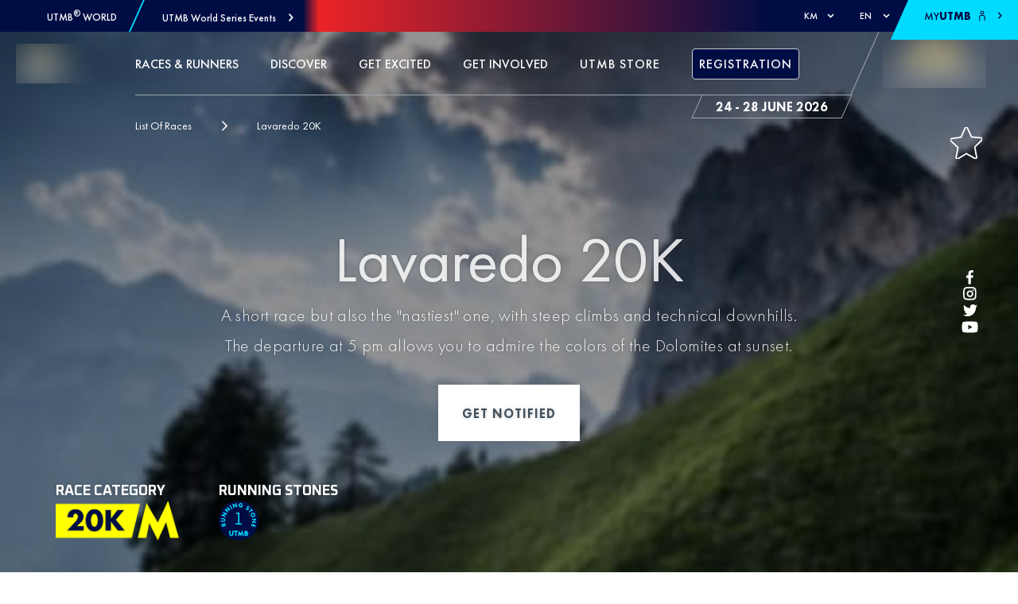

--- FILE ---
content_type: text/css; charset=UTF-8
request_url: https://lavaredo.utmb.world/_next/static/css/b0c6667b2bb7f30a.css
body_size: 4531
content:
@-webkit-keyframes running-stones_zoomIn__bKOfH{0%{opacity:0;transform:scale(.7)}to{opacity:1;transform:scale(1)}}@keyframes running-stones_zoomIn__bKOfH{0%{opacity:0;transform:scale(.7)}to{opacity:1;transform:scale(1)}}@-webkit-keyframes running-stones_zoomInOut__Vu34T{0%{opacity:0;transform:scale(.7)}20%{opacity:1;transform:scale(1)}80%{opacity:1;transform:scale(1)}to{opacity:0;transform:scale(.7)}}@keyframes running-stones_zoomInOut__Vu34T{0%{opacity:0;transform:scale(.7)}20%{opacity:1;transform:scale(1)}80%{opacity:1;transform:scale(1)}to{opacity:0;transform:scale(.7)}}.running-stones_button-base__iRQHr{border:none!important;margin:none;outline:none;border-radius:0;-moz-appearance:none;appearance:none;-webkit-user-select:none;-moz-user-select:none;-ms-user-select:none;user-select:none;cursor:pointer;font-family:inherit;font-size:inherit;text-transform:none;-webkit-font-smoothing:antialiased;-moz-osx-font-smoothing:grayscale;-webkit-appearance:none;align-content:center;align-items:center;justify-content:center;overflow:visible;width:-webkit-max-content;width:-moz-max-content;width:max-content;max-width:100%}.running-stones_button-base__iRQHr svg{display:inline-flex}.running-stones_button-base__iRQHr::-moz-focus-inner{border:0}.running-stones_link-base__jlRyN:active,.running-stones_link-base__jlRyN:focus,.running-stones_link-base__jlRyN:hover,.running-stones_link-base__jlRyN:link,.running-stones_link-base__jlRyN:visited{color:var(--utmb-color-default)!important;text-decoration:none;opacity:.95}.running-stones_link-base__jlRyN:hover{opacity:1}.running-stones_-stretched-link__93TFQ:before{bottom:0;content:"";left:0;pointer-events:auto;position:absolute;right:0;top:0;z-index:1}.running-stones_list-reset__Ghtyi{list-style:none}.running-stones_component-base__gqhWy{margin-top:10rem;margin-bottom:10rem}.running-stones_font-heading-base__uAyZ5{max-width:37.8rem;margin-left:auto;margin-right:auto;margin-bottom:1.5rem;font-weight:500}@media (min-width:768px){.running-stones_font-heading-base__uAyZ5{margin-bottom:2.5rem}}.running-stones_font-subheading-base__wU_2j,.running-stones_font-summary-base__50uJZ{max-width:58.3rem;margin-left:auto;margin-right:auto;line-height:180%}.running-stones_font-summary-base__50uJZ{max-width:37.6rem;font-weight:500}.running-stones_mob_pad__t2CKD{padding:0 2rem!important}@media (min-width:768px){.running-stones_mob_pad__t2CKD{padding:0!important}}.running-stones_svg-icon__ffjS4 path,.running-stones_svg-icon__ffjS4 polygon,.running-stones_svg-icon__ffjS4 rect{fill:var(--utmb-color-default)}.running-stones_svg-icon__ffjS4 circle{stroke:var(--utmb-color-default);stroke-width:1}.running-stones_color-primary__aR6tH{color:var(--utmb-color-primary);fill:var(--utmb-color-primary)}.running-stones_color-secondary__RFW_C{color:var(--utmb-color-secondary);fill:var(--utmb-color-secondary)}.running-stones_hidden__G11jq{display:none!important}.running-stones_runningStoneContent__JVErD{width:auto;display:inline-block;position:relative}.running-stones_runningStoneContent__JVErD .running-stones_runningStonesBg__b__q_{width:5.4rem;height:5.4rem;position:absolute;top:0;left:0}.running-stones_runningStoneContent__JVErD .running-stones_stonesQuantity__cJ6CU{display:flex;position:absolute;top:0;left:0;right:0;bottom:.2rem;width:100%;align-items:center;justify-content:center}@-webkit-keyframes direct-entry_zoomIn__Pa7b6{0%{opacity:0;transform:scale(.7)}to{opacity:1;transform:scale(1)}}@keyframes direct-entry_zoomIn__Pa7b6{0%{opacity:0;transform:scale(.7)}to{opacity:1;transform:scale(1)}}@-webkit-keyframes direct-entry_zoomInOut__P59Ba{0%{opacity:0;transform:scale(.7)}20%{opacity:1;transform:scale(1)}80%{opacity:1;transform:scale(1)}to{opacity:0;transform:scale(.7)}}@keyframes direct-entry_zoomInOut__P59Ba{0%{opacity:0;transform:scale(.7)}20%{opacity:1;transform:scale(1)}80%{opacity:1;transform:scale(1)}to{opacity:0;transform:scale(.7)}}.direct-entry_button-base__a4Op0{border:none!important;margin:none;outline:none;border-radius:0;-moz-appearance:none;appearance:none;-webkit-user-select:none;-moz-user-select:none;-ms-user-select:none;user-select:none;cursor:pointer;font-family:inherit;font-size:inherit;text-transform:none;-webkit-font-smoothing:antialiased;-moz-osx-font-smoothing:grayscale;-webkit-appearance:none;align-content:center;align-items:center;justify-content:center;overflow:visible;width:-webkit-max-content;width:-moz-max-content;width:max-content;max-width:100%}.direct-entry_button-base__a4Op0 svg{display:inline-flex}.direct-entry_button-base__a4Op0::-moz-focus-inner{border:0}.direct-entry_link-base__o_TSA:active,.direct-entry_link-base__o_TSA:focus,.direct-entry_link-base__o_TSA:hover,.direct-entry_link-base__o_TSA:link,.direct-entry_link-base__o_TSA:visited{color:var(--utmb-color-default)!important;text-decoration:none;opacity:.95}.direct-entry_link-base__o_TSA:hover{opacity:1}.direct-entry_-stretched-link__YTqTY:before{bottom:0;content:"";left:0;pointer-events:auto;position:absolute;right:0;top:0;z-index:1}.direct-entry_list-reset__VlGd9{list-style:none}.direct-entry_component-base__on1yj{margin-top:10rem;margin-bottom:10rem}.direct-entry_font-heading-base__9qKLR{max-width:37.8rem;margin-left:auto;margin-right:auto;margin-bottom:1.5rem;font-weight:500}@media (min-width:768px){.direct-entry_font-heading-base__9qKLR{margin-bottom:2.5rem}}.direct-entry_font-subheading-base__j_eB7,.direct-entry_font-summary-base__Uz6JO{max-width:58.3rem;margin-left:auto;margin-right:auto;line-height:180%}.direct-entry_font-summary-base__Uz6JO{max-width:37.6rem;font-weight:500}.direct-entry_mob_pad__8DWTM{padding:0 2rem!important}@media (min-width:768px){.direct-entry_mob_pad__8DWTM{padding:0!important}}.direct-entry_svg-icon__SceGh path,.direct-entry_svg-icon__SceGh polygon,.direct-entry_svg-icon__SceGh rect{fill:var(--utmb-color-default)}.direct-entry_svg-icon__SceGh circle{stroke:var(--utmb-color-default);stroke-width:1}.direct-entry_color-primary__7vm3_{color:var(--utmb-color-primary);fill:var(--utmb-color-primary)}.direct-entry_color-secondary__KSyU7{color:var(--utmb-color-secondary);fill:var(--utmb-color-secondary)}.direct-entry_hidden___0khP{display:none!important}.direct-entry_direct_entry_container__8JOEn{display:flex;width:auto;padding-top:.5rem;position:relative;min-width:170px;max-width:170px}.direct-entry_direct_entry_container__8JOEn img{width:-webkit-fit-content!important;width:-moz-fit-content!important;width:fit-content!important;-o-object-position:left;object-position:left}@media(max-width:768px){.direct-entry_direct_entry_container__8JOEn{min-width:100px}}@media(max-width:400px){.direct-entry_direct_entry_container__8JOEn{min-width:75px}}@-webkit-keyframes stats_zoomIn__5LJwc{0%{opacity:0;transform:scale(.7)}to{opacity:1;transform:scale(1)}}@keyframes stats_zoomIn__5LJwc{0%{opacity:0;transform:scale(.7)}to{opacity:1;transform:scale(1)}}@-webkit-keyframes stats_zoomInOut__2Lqca{0%{opacity:0;transform:scale(.7)}20%{opacity:1;transform:scale(1)}80%{opacity:1;transform:scale(1)}to{opacity:0;transform:scale(.7)}}@keyframes stats_zoomInOut__2Lqca{0%{opacity:0;transform:scale(.7)}20%{opacity:1;transform:scale(1)}80%{opacity:1;transform:scale(1)}to{opacity:0;transform:scale(.7)}}.stats_button-base__OCPwm{border:none!important;margin:none;outline:none;border-radius:0;-moz-appearance:none;appearance:none;-webkit-user-select:none;-moz-user-select:none;-ms-user-select:none;user-select:none;cursor:pointer;font-family:inherit;font-size:inherit;text-transform:none;-webkit-font-smoothing:antialiased;-moz-osx-font-smoothing:grayscale;-webkit-appearance:none;align-content:center;align-items:center;justify-content:center;overflow:visible;width:-webkit-max-content;width:-moz-max-content;width:max-content;max-width:100%}.stats_button-base__OCPwm svg{display:inline-flex}.stats_button-base__OCPwm::-moz-focus-inner{border:0}.stats_link-base__ZakfC:active,.stats_link-base__ZakfC:focus,.stats_link-base__ZakfC:hover,.stats_link-base__ZakfC:link,.stats_link-base__ZakfC:visited{color:var(--utmb-color-default)!important;text-decoration:none;opacity:.95}.stats_link-base__ZakfC:hover{opacity:1}.stats_-stretched-link__Bfc5E:before{bottom:0;content:"";left:0;pointer-events:auto;position:absolute;right:0;top:0;z-index:1}.stats_list-reset__XQ711{list-style:none}.stats_component-base__tiFm6{margin-top:10rem;margin-bottom:10rem}.stats_font-heading-base__9YAZo{max-width:37.8rem;margin-left:auto;margin-right:auto;margin-bottom:1.5rem;font-weight:500}@media (min-width:768px){.stats_font-heading-base__9YAZo{margin-bottom:2.5rem}}.stats_font-subheading-base__cnB3s,.stats_font-summary-base__gV7Cv{max-width:58.3rem;margin-left:auto;margin-right:auto;line-height:180%}.stats_font-summary-base__gV7Cv{max-width:37.6rem;font-weight:500}.stats_mob_pad__yux_9{padding:0 2rem!important}@media (min-width:768px){.stats_mob_pad__yux_9{padding:0!important}}.stats_svg-icon____HaF path,.stats_svg-icon____HaF polygon,.stats_svg-icon____HaF rect{fill:var(--utmb-color-default)}.stats_svg-icon____HaF circle{stroke:var(--utmb-color-default);stroke-width:1}.stats_color-primary__iHzPb{color:var(--utmb-color-primary);fill:var(--utmb-color-primary)}.stats_color-secondary__rHllm{color:var(--utmb-color-secondary);fill:var(--utmb-color-secondary)}.stats_hidden__t3asd{display:none!important}.stats_stat__PZhG8{text-transform:uppercase;text-align:left;width:50%;display:flex;flex-direction:column;justify-content:center;padding:0 3rem;margin:2rem 0}.stats_stat__PZhG8:nth-child(2n){border-left:.2rem solid var(--utmb-color-white-20)}@media (min-width:768px){.stats_stat__PZhG8{width:33%}.stats_stat__PZhG8:nth-child(odd){border-left:.2rem solid var(--utmb-color-white-20)}}@media (min-width:1200px){.stats_stat__PZhG8{width:20%;margin:0;border-left:none;position:relative}.stats_stat__PZhG8:before{position:absolute;top:0;left:0;content:"";width:.2rem;height:4.5rem;background-color:var(--utmb-color-white-20)}.stats_stat__PZhG8:first-child:before{background-color:transparent}.stats_stat__PZhG8:nth-child(1n){border-left:none}}.stats_picks__2sY3n{width:100%;padding:0 2.9rem;position:relative;justify-content:space-between;order:4}@media (min-width:1200px){.stats_picks__2sY3n{position:static;width:100%;justify-content:flex-start;padding:0 3rem;order:1;padding:0}}.stats_picks__2sY3n .stats_stat__PZhG8 p{max-width:10.6rem;max-width:-webkit-fit-content;max-width:-moz-fit-content;max-width:fit-content}.stats_picks__2sY3n .stats_stat__PZhG8:first-of-type{margin-right:12.5rem}.stats_stats_bar_wrapper__fysgm{width:100%}@media (min-width:1200px){.stats_stats_bar_wrapper__fysgm{min-height:10rem}}.stats_bar__Skq12{padding:2rem 0;display:flex;flex-wrap:wrap}@media (min-width:992px){.stats_bar__Skq12{padding:0;width:100%;flex-wrap:nowrap;max-width:1320px;justify-content:space-between}}@media (min-width:1200px){.stats_label_content__6xsKz{font-weight:700}}.stats_racepick_container__E9YBC{padding:0;display:flex;flex-direction:row}.stats_pick_wrapper__ivqY9{max-width:20rem;padding-bottom:4rem;margin-right:5rem;text-transform:uppercase}.stats_pick_wrapper__ivqY9 .stats_categ__gNoxQ{max-height:5rem}.stats_pick_wrapper__ivqY9 .stats_pick_item__htn8B{text-align:left}.pin_absolute__ns6ap{position:absolute}.pin_center__NMNZx{top:50%;left:50%;transform:translate(-50%,-50%)}.pin_cover__1l7c3{width:100%!important;height:100%!important;top:0;right:0;bottom:0;left:0}@-webkit-keyframes popin_zoomIn__vTKAp{0%{opacity:0;transform:scale(.7)}to{opacity:1;transform:scale(1)}}@keyframes popin_zoomIn__vTKAp{0%{opacity:0;transform:scale(.7)}to{opacity:1;transform:scale(1)}}@-webkit-keyframes popin_zoomInOut__TsEDj{0%{opacity:0;transform:scale(.7)}20%{opacity:1;transform:scale(1)}80%{opacity:1;transform:scale(1)}to{opacity:0;transform:scale(.7)}}@keyframes popin_zoomInOut__TsEDj{0%{opacity:0;transform:scale(.7)}20%{opacity:1;transform:scale(1)}80%{opacity:1;transform:scale(1)}to{opacity:0;transform:scale(.7)}}.popin_button-base__HkDcu{border:none!important;margin:none;outline:none;border-radius:0;-moz-appearance:none;appearance:none;-webkit-user-select:none;-moz-user-select:none;-ms-user-select:none;user-select:none;cursor:pointer;font-family:inherit;font-size:inherit;text-transform:none;-webkit-font-smoothing:antialiased;-moz-osx-font-smoothing:grayscale;-webkit-appearance:none;align-content:center;align-items:center;justify-content:center;overflow:visible;width:-webkit-max-content;width:-moz-max-content;width:max-content;max-width:100%}.popin_button-base__HkDcu svg{display:inline-flex}.popin_button-base__HkDcu::-moz-focus-inner{border:0}.popin_link-base__v_aIP:active,.popin_link-base__v_aIP:focus,.popin_link-base__v_aIP:hover,.popin_link-base__v_aIP:link,.popin_link-base__v_aIP:visited{color:var(--utmb-color-default)!important;text-decoration:none;opacity:.95}.popin_link-base__v_aIP:hover{opacity:1}.popin_-stretched-link__j6OWW:before{bottom:0;content:"";left:0;pointer-events:auto;position:absolute;right:0;top:0;z-index:1}.popin_list-reset__WYvZg{list-style:none}.popin_component-base__yoSmD{margin-top:10rem;margin-bottom:10rem}.popin_font-heading-base__ENKjz{max-width:37.8rem;margin-left:auto;margin-right:auto;margin-bottom:1.5rem;font-weight:500}@media (min-width:768px){.popin_font-heading-base__ENKjz{margin-bottom:2.5rem}}.popin_font-subheading-base__zyknE,.popin_font-summary-base__OHvZD{max-width:58.3rem;margin-left:auto;margin-right:auto;line-height:180%}.popin_font-summary-base__OHvZD{max-width:37.6rem;font-weight:500}.popin_mob_pad__NYxiD{padding:0 2rem!important}@media (min-width:768px){.popin_mob_pad__NYxiD{padding:0!important}}.popin_svg-icon__cIYwq path,.popin_svg-icon__cIYwq polygon,.popin_svg-icon__cIYwq rect{fill:var(--utmb-color-default)}.popin_svg-icon__cIYwq circle{stroke:var(--utmb-color-default);stroke-width:1}.popin_color-primary__Mvtkn{color:var(--utmb-color-primary);fill:var(--utmb-color-primary)}.popin_color-secondary__GxnGL{color:var(--utmb-color-secondary);fill:var(--utmb-color-secondary)}.popin_hidden__Bj8Nj{display:none!important}.popin_popin__HX6p3{position:fixed;top:0;left:0;width:100%;height:100%;z-index:9999;background:#00000063;display:flex;justify-content:center;align-items:center;-webkit-backdrop-filter:blur(14px);backdrop-filter:blur(14px)}.popin_popin__HX6p3 .popin_container__bfIX8{color:var(--utmb-color-ws-primary);background:var(--utmb-color-white);padding:4rem 2rem;display:flex;flex-direction:column;gap:2rem;position:relative;overflow:hidden;margin-left:1rem;margin-right:1rem;max-height:calc(100vh - 2rem);overflow-y:auto}.popin_popin__HX6p3 .popin_container__bfIX8.popin_grey__nahje{background:var(--utmb-color-gray)}.popin_popin__HX6p3 .popin_container__bfIX8 .popin_cross___9mrP{position:absolute;top:1rem;right:1rem;cursor:pointer;border:none;background:none;padding:0;margin:0}@-webkit-keyframes button-remake_zoomIn__uG15r{0%{opacity:0;transform:scale(.7)}to{opacity:1;transform:scale(1)}}@keyframes button-remake_zoomIn__uG15r{0%{opacity:0;transform:scale(.7)}to{opacity:1;transform:scale(1)}}@-webkit-keyframes button-remake_zoomInOut__J2n9s{0%{opacity:0;transform:scale(.7)}20%{opacity:1;transform:scale(1)}80%{opacity:1;transform:scale(1)}to{opacity:0;transform:scale(.7)}}@keyframes button-remake_zoomInOut__J2n9s{0%{opacity:0;transform:scale(.7)}20%{opacity:1;transform:scale(1)}80%{opacity:1;transform:scale(1)}to{opacity:0;transform:scale(.7)}}.button-remake_button-base__2NMa2{border:none!important;margin:none;outline:none;border-radius:0;-moz-appearance:none;appearance:none;-webkit-user-select:none;-moz-user-select:none;-ms-user-select:none;user-select:none;cursor:pointer;font-family:inherit;font-size:inherit;text-transform:none;-webkit-font-smoothing:antialiased;-moz-osx-font-smoothing:grayscale;-webkit-appearance:none;align-content:center;align-items:center;justify-content:center;overflow:visible;width:-webkit-max-content;width:-moz-max-content;width:max-content;max-width:100%}.button-remake_button-base__2NMa2 svg{display:inline-flex}.button-remake_button-base__2NMa2::-moz-focus-inner{border:0}.button-remake_link-base___FlUr:active,.button-remake_link-base___FlUr:focus,.button-remake_link-base___FlUr:hover,.button-remake_link-base___FlUr:link,.button-remake_link-base___FlUr:visited{color:var(--utmb-color-default)!important;text-decoration:none;opacity:.95}.button-remake_link-base___FlUr:hover{opacity:1}.button-remake_-stretched-link__4wSej:before{bottom:0;content:"";left:0;pointer-events:auto;position:absolute;right:0;top:0;z-index:1}.button-remake_list-reset__fhqI9{list-style:none}.button-remake_component-base__dG684{margin-top:10rem;margin-bottom:10rem}.button-remake_font-heading-base__knW4g{max-width:37.8rem;margin-left:auto;margin-right:auto;margin-bottom:1.5rem;font-weight:500}@media (min-width:768px){.button-remake_font-heading-base__knW4g{margin-bottom:2.5rem}}.button-remake_font-subheading-base__THtYc,.button-remake_font-summary-base__b_QPv{max-width:58.3rem;margin-left:auto;margin-right:auto;line-height:180%}.button-remake_font-summary-base__b_QPv{max-width:37.6rem;font-weight:500}.button-remake_mob_pad__1y9lc{padding:0 2rem!important}@media (min-width:768px){.button-remake_mob_pad__1y9lc{padding:0!important}}.button-remake_svg-icon__Vt5Kz path,.button-remake_svg-icon__Vt5Kz polygon,.button-remake_svg-icon__Vt5Kz rect{fill:var(--utmb-color-default)}.button-remake_svg-icon__Vt5Kz circle{stroke:var(--utmb-color-default);stroke-width:1}.button-remake_color-primary__kfgsG{color:var(--utmb-color-primary);fill:var(--utmb-color-primary)}.button-remake_color-secondary__NiY4R{color:var(--utmb-color-secondary);fill:var(--utmb-color-secondary)}.button-remake_hidden__SK2Xl{display:none!important}.button-remake_buttonRemake__xi3ZX{text-decoration:none;width:-webkit-fit-content;width:-moz-fit-content;width:fit-content;cursor:pointer;align-items:center;gap:1rem;display:flex;justify-content:center;text-align:center}.button-remake_buttonRemake__xi3ZX.button-remake_solid__ldpoF{padding:2rem 3rem;background:var(--utmb-color-ws-secondary);text-transform:uppercase;transition:.3s;border:0}.button-remake_buttonRemake__xi3ZX.button-remake_solid__ldpoF:hover{filter:brightness(.92);transition:.3s}.button-remake_buttonRemake__xi3ZX.button-remake_solid__ldpoF:active{filter:brightness(.85);transition:.3s}.button-remake_buttonRemake__xi3ZX.button-remake_transparent__ff2J_{padding:1.5rem 2rem;border:2px solid var(--utmb-color-ws-primary);border-radius:150px;transition:.3s;background:transparent}.button-remake_buttonRemake__xi3ZX.button-remake_transparent__ff2J_ .button-remake_label__bX6WK,.button-remake_buttonRemake__xi3ZX.button-remake_transparent__ff2J_ svg{transition:.3s}.button-remake_buttonRemake__xi3ZX.button-remake_transparent__ff2J_:hover{background:var(--utmb-color-ws-primary);transition:.3s}.button-remake_buttonRemake__xi3ZX.button-remake_transparent__ff2J_:hover .button-remake_label__bX6WK{color:var(--utmb-color-white)!important;transition:.3s}.button-remake_buttonRemake__xi3ZX.button-remake_transparent__ff2J_:hover svg{filter:grayscale(1) invert(100%)}.button-remake_buttonRemake__xi3ZX.button-remake_link___T5XV{background:none;border:0}.button-remake_buttonRemake__xi3ZX.button-remake_link___T5XV span{text-decoration:underline}.button-remake_buttonRemake__xi3ZX.button-remake_link___T5XV:hover span{text-decoration:none}@-webkit-keyframes login-modal_zoomIn__K1qMX{0%{opacity:0;transform:scale(.7)}to{opacity:1;transform:scale(1)}}@keyframes login-modal_zoomIn__K1qMX{0%{opacity:0;transform:scale(.7)}to{opacity:1;transform:scale(1)}}@-webkit-keyframes login-modal_zoomInOut__YrMF8{0%{opacity:0;transform:scale(.7)}20%{opacity:1;transform:scale(1)}80%{opacity:1;transform:scale(1)}to{opacity:0;transform:scale(.7)}}@keyframes login-modal_zoomInOut__YrMF8{0%{opacity:0;transform:scale(.7)}20%{opacity:1;transform:scale(1)}80%{opacity:1;transform:scale(1)}to{opacity:0;transform:scale(.7)}}.login-modal_button-base__1U_i_{border:none!important;margin:none;outline:none;border-radius:0;-moz-appearance:none;appearance:none;-webkit-user-select:none;-moz-user-select:none;-ms-user-select:none;user-select:none;cursor:pointer;font-family:inherit;font-size:inherit;text-transform:none;-webkit-font-smoothing:antialiased;-moz-osx-font-smoothing:grayscale;-webkit-appearance:none;align-content:center;align-items:center;justify-content:center;overflow:visible;width:-webkit-max-content;width:-moz-max-content;width:max-content;max-width:100%}.login-modal_button-base__1U_i_ svg{display:inline-flex}.login-modal_button-base__1U_i_::-moz-focus-inner{border:0}.login-modal_link-base__4KbkX:active,.login-modal_link-base__4KbkX:focus,.login-modal_link-base__4KbkX:hover,.login-modal_link-base__4KbkX:link,.login-modal_link-base__4KbkX:visited{color:var(--utmb-color-default)!important;text-decoration:none;opacity:.95}.login-modal_link-base__4KbkX:hover{opacity:1}.login-modal_-stretched-link__E3fGu:before{bottom:0;content:"";left:0;pointer-events:auto;position:absolute;right:0;top:0;z-index:1}.login-modal_list-reset__9RQpk{list-style:none}.login-modal_component-base__Ph53H{margin-top:10rem;margin-bottom:10rem}.login-modal_font-heading-base__63753{max-width:37.8rem;margin-left:auto;margin-right:auto;margin-bottom:1.5rem;font-weight:500}@media (min-width:768px){.login-modal_font-heading-base__63753{margin-bottom:2.5rem}}.login-modal_font-subheading-base__RAw7J,.login-modal_font-summary-base__xeFmF{max-width:58.3rem;margin-left:auto;margin-right:auto;line-height:180%}.login-modal_font-summary-base__xeFmF{max-width:37.6rem;font-weight:500}.login-modal_mob_pad__c9nzG{padding:0 2rem!important}@media (min-width:768px){.login-modal_mob_pad__c9nzG{padding:0!important}}.login-modal_svg-icon__H4C0E path,.login-modal_svg-icon__H4C0E polygon,.login-modal_svg-icon__H4C0E rect{fill:var(--utmb-color-default)}.login-modal_svg-icon__H4C0E circle{stroke:var(--utmb-color-default);stroke-width:1}.login-modal_color-primary__83Zf7{color:var(--utmb-color-primary);fill:var(--utmb-color-primary)}.login-modal_color-secondary__fInPV{color:var(--utmb-color-secondary);fill:var(--utmb-color-secondary)}.login-modal_hidden__vOMCA{display:none!important}.login-modal_loginModal__BLYpp{display:flex;flex-direction:column;gap:2rem}.login-modal_loginModal__BLYpp .login-modal_title__85mo_{text-transform:uppercase}.login-modal_loginModal__BLYpp .login-modal_wrapButtons__RRQ_H{display:flex;justify-content:center;gap:2rem}.login-modal_loginModal__BLYpp .login-modal_wrapButtons__RRQ_H .login-modal_buttonLogin__BuOda,.login-modal_loginModal__BLYpp .login-modal_wrapButtons__RRQ_H .login-modal_buttonRegister__2bkTq{white-space:nowrap}.login-modal_loginModal__BLYpp .login-modal_wrapButtons__RRQ_H .login-modal_buttonLogin__BuOda{border:2px solid var(--utmb-color-ws-primary);background:transparent}@media(max-width:768px){.login-modal_loginModal__BLYpp .login-modal_wrapButtons__RRQ_H{flex-wrap:wrap}.login-modal_loginModal__BLYpp .login-modal_wrapButtons__RRQ_H .login-modal_buttonLogin__BuOda,.login-modal_loginModal__BLYpp .login-modal_wrapButtons__RRQ_H .login-modal_buttonRegister__2bkTq{width:100%}}@-webkit-keyframes race-page-header_zoomIn__GAzDL{0%{opacity:0;transform:scale(.7)}to{opacity:1;transform:scale(1)}}@keyframes race-page-header_zoomIn__GAzDL{0%{opacity:0;transform:scale(.7)}to{opacity:1;transform:scale(1)}}@-webkit-keyframes race-page-header_zoomInOut__BbV5L{0%{opacity:0;transform:scale(.7)}20%{opacity:1;transform:scale(1)}80%{opacity:1;transform:scale(1)}to{opacity:0;transform:scale(.7)}}@keyframes race-page-header_zoomInOut__BbV5L{0%{opacity:0;transform:scale(.7)}20%{opacity:1;transform:scale(1)}80%{opacity:1;transform:scale(1)}to{opacity:0;transform:scale(.7)}}.race-page-header_button-base__9t2hK{border:none!important;margin:none;outline:none;border-radius:0;-moz-appearance:none;appearance:none;-webkit-user-select:none;-moz-user-select:none;-ms-user-select:none;user-select:none;cursor:pointer;font-family:inherit;font-size:inherit;text-transform:none;-webkit-font-smoothing:antialiased;-moz-osx-font-smoothing:grayscale;-webkit-appearance:none;align-content:center;align-items:center;justify-content:center;overflow:visible;width:-webkit-max-content;width:-moz-max-content;width:max-content;max-width:100%}.race-page-header_button-base__9t2hK svg{display:inline-flex}.race-page-header_button-base__9t2hK::-moz-focus-inner{border:0}.race-page-header_link-base__hEx2e:active,.race-page-header_link-base__hEx2e:focus,.race-page-header_link-base__hEx2e:hover,.race-page-header_link-base__hEx2e:link,.race-page-header_link-base__hEx2e:visited{color:var(--utmb-color-default)!important;text-decoration:none;opacity:.95}.race-page-header_link-base__hEx2e:hover{opacity:1}.race-page-header_-stretched-link__HPacJ:before{bottom:0;content:"";left:0;pointer-events:auto;position:absolute;right:0;top:0;z-index:1}.race-page-header_list-reset__Y7UL7{list-style:none}.race-page-header_component-base__YVy_v{margin-top:10rem;margin-bottom:10rem}.race-page-header_font-heading-base__Thm9P{max-width:37.8rem;margin-left:auto;margin-right:auto;margin-bottom:1.5rem;font-weight:500}@media (min-width:768px){.race-page-header_font-heading-base__Thm9P{margin-bottom:2.5rem}}.race-page-header_font-subheading-base__CjyOx,.race-page-header_font-summary-base__R533A{max-width:58.3rem;margin-left:auto;margin-right:auto;line-height:180%}.race-page-header_font-summary-base__R533A{max-width:37.6rem;font-weight:500}.race-page-header_mob_pad__BYRlm{padding:0 2rem!important}@media (min-width:768px){.race-page-header_mob_pad__BYRlm{padding:0!important}}.race-page-header_svg-icon__w1L4x path,.race-page-header_svg-icon__w1L4x polygon,.race-page-header_svg-icon__w1L4x rect{fill:var(--utmb-color-default)}.race-page-header_svg-icon__w1L4x circle{stroke:var(--utmb-color-default);stroke-width:1}.race-page-header_color-primary__TxmNq{color:var(--utmb-color-primary);fill:var(--utmb-color-primary)}.race-page-header_color-secondary__jEto_{color:var(--utmb-color-secondary);fill:var(--utmb-color-secondary)}.race-page-header_hidden__XTwii{display:none!important}.race-page-header_container__oN4R6{position:relative;text-align:center;color:var(--utmb-color-white);width:100vw;height:calc(var(--vh, 1vh)*100 - var(--mobile-bar-height));text-shadow:var(--utmb-text-shadows);display:flex;align-items:center;justify-content:center}@media (min-width:992px){.race-page-header_container__oN4R6{min-height:55rem;height:calc(var(--vh, 1vh)*100 - var(--top-bar-height));padding-top:calc(var(--menu-height) + 8rem);padding-bottom:9rem}}.race-page-header_container__oN4R6 .race-page-header_follow___hX8s{position:absolute;right:25px;top:120px;z-index:6;width:auto;display:inline-flex;align-items:center}.race-page-header_container__oN4R6 .race-page-header_follow___hX8s svg{width:32px;height:32px}@media (min-width:576px){.race-page-header_container__oN4R6 .race-page-header_follow___hX8s{right:25px;top:80px}}@media (min-width:992px){.race-page-header_container__oN4R6 .race-page-header_follow___hX8s{top:120px;right:45px}.race-page-header_container__oN4R6 .race-page-header_follow___hX8s svg{width:40px;height:40px}}.race-page-header_container__oN4R6 .race-page-header_img__ilWEG{position:absolute;top:0;left:0;right:0;bottom:0;width:100%;height:calc(var(--vh, 1vh)*100);z-index:-5!important}.race-page-header_container__oN4R6 .race-page-header_img__ilWEG.race-page-header_filter__WO_48{filter:var(--utmb-filter-bgimg)!important}.race-page-header_container__oN4R6 .race-page-header_img_logo_wrapper__L9oNu{position:relative;overflow:hidden;width:15rem;height:10rem;margin:0 auto}@media (min-width:992px){.race-page-header_container__oN4R6 .race-page-header_img_logo_wrapper__L9oNu{display:none}}.race-page-header_container__oN4R6 .race-page-header_img_logo_wrapper__L9oNu .race-page-header_mobile_logo__f5PEJ{z-index:200;max-width:12rem;margin-bottom:5rem}@media (min-width:576px){.race-page-header_container__oN4R6 .race-page-header_img_logo_wrapper__L9oNu .race-page-header_mobile_logo__f5PEJ{max-width:13rem;margin-top:2rem;margin-bottom:5rem}}@media (min-width:768px){.race-page-header_container__oN4R6 .race-page-header_img_logo_wrapper__L9oNu .race-page-header_mobile_logo__f5PEJ{display:none!important}}.race-page-header_container__oN4R6 .race-page-header_page_header_pcenter__LRXfi{position:relative;z-index:10;width:100vw}.race-page-header_container__oN4R6 .race-page-header_page_header_pcenter__LRXfi .race-page-header_race_CSS__2hNx2{font-size:1.2rem}@media (min-width:992px){.race-page-header_container__oN4R6 .race-page-header_page_header_pcenter__LRXfi .race-page-header_race_CSS__2hNx2{font-size:1.4rem;font-size:1.6rem}}.race-page-header_container__oN4R6 .race-page-header_page_header_pcenter__LRXfi .race-page-header_spacer__iP_WX{height:unset}@media (min-width:992px){.race-page-header_container__oN4R6 .race-page-header_page_header_pcenter__LRXfi .race-page-header_spacer__iP_WX{height:2.6rem}}.race-page-header_container__oN4R6 .race-page-header_page_header_pcenter__LRXfi .race-page-header_ph_title__ASEK1{color:hsla(0,0%,100%,.85);margin:auto;width:75%}@media (min-width:992px){.race-page-header_container__oN4R6 .race-page-header_page_header_pcenter__LRXfi .race-page-header_ph_title__ASEK1{font-size:6rem;font-size:clamp(6rem,7vw,8rem)}}@media (min-width:1400px){.race-page-header_container__oN4R6 .race-page-header_page_header_pcenter__LRXfi .race-page-header_ph_title__ASEK1{font-size:8rem;font-size:clamp(8rem,6.2vw,10rem)}}.race-page-header_container__oN4R6 .race-page-header_page_header_pcenter__LRXfi .race-page-header_ph_summary__6YyIX{margin:0 auto;font-size:2.2rem;font-weight:400!important;letter-spacing:.4px!important;line-height:3rem;color:hsla(0,0%,100%,.9);max-width:90%}@media (min-width:992px){.race-page-header_container__oN4R6 .race-page-header_page_header_pcenter__LRXfi .race-page-header_ph_summary__6YyIX{max-width:75rem;line-height:clamp(3rem,3vw,4rem)}}.race-page-header_container__oN4R6 .race-page-header_link__sx_EU{position:relative;z-index:1}.race-page-header_container__oN4R6 .race-page-header_events_slider__hVINT,.race-page-header_container__oN4R6 .race-page-header_social_share__bfg75{z-index:50}.race-page-header_container__oN4R6 .race-page-header_stats__E_h8Q{position:absolute;bottom:0;left:0;right:0;width:100vw;padding:0 3rem}.race-page-header_placeholder__ORrwN{width:100%;height:12rem}
/*# sourceMappingURL=b0c6667b2bb7f30a.css.map*/

--- FILE ---
content_type: text/css; charset=UTF-8
request_url: https://lavaredo.utmb.world/_next/static/css/c4795807ca754fe2.css
body_size: 1294
content:
@-webkit-keyframes anchors-navigation_zoomIn__lteR3{0%{opacity:0;transform:scale(.7)}to{opacity:1;transform:scale(1)}}@keyframes anchors-navigation_zoomIn__lteR3{0%{opacity:0;transform:scale(.7)}to{opacity:1;transform:scale(1)}}@-webkit-keyframes anchors-navigation_zoomInOut__ZZmmI{0%{opacity:0;transform:scale(.7)}20%{opacity:1;transform:scale(1)}80%{opacity:1;transform:scale(1)}to{opacity:0;transform:scale(.7)}}@keyframes anchors-navigation_zoomInOut__ZZmmI{0%{opacity:0;transform:scale(.7)}20%{opacity:1;transform:scale(1)}80%{opacity:1;transform:scale(1)}to{opacity:0;transform:scale(.7)}}.anchors-navigation_button-base__rjjox{border:none!important;margin:none;outline:none;border-radius:0;-moz-appearance:none;appearance:none;-webkit-user-select:none;-moz-user-select:none;-ms-user-select:none;user-select:none;cursor:pointer;font-family:inherit;font-size:inherit;text-transform:none;-webkit-font-smoothing:antialiased;-moz-osx-font-smoothing:grayscale;-webkit-appearance:none;align-content:center;align-items:center;justify-content:center;overflow:visible;width:-webkit-max-content;width:-moz-max-content;width:max-content;max-width:100%}.anchors-navigation_button-base__rjjox svg{display:inline-flex}.anchors-navigation_button-base__rjjox::-moz-focus-inner{border:0}.anchors-navigation_link-base__Cf57q:active,.anchors-navigation_link-base__Cf57q:focus,.anchors-navigation_link-base__Cf57q:hover,.anchors-navigation_link-base__Cf57q:link,.anchors-navigation_link-base__Cf57q:visited{color:var(--utmb-color-default)!important;text-decoration:none;opacity:.95}.anchors-navigation_link-base__Cf57q:hover{opacity:1}.anchors-navigation_-stretched-link__QbHzW:before{bottom:0;content:"";left:0;pointer-events:auto;position:absolute;right:0;top:0;z-index:1}.anchors-navigation_list-reset__XXaGD{list-style:none}.anchors-navigation_component-base__ezsWm{margin-top:10rem;margin-bottom:10rem}.anchors-navigation_font-heading-base__GI9xd{max-width:37.8rem;margin-left:auto;margin-right:auto;margin-bottom:1.5rem;font-weight:500}@media (min-width:768px){.anchors-navigation_font-heading-base__GI9xd{margin-bottom:2.5rem}}.anchors-navigation_font-subheading-base__zimdN,.anchors-navigation_font-summary-base__mL_gb{max-width:58.3rem;margin-left:auto;margin-right:auto;line-height:180%}.anchors-navigation_font-summary-base__mL_gb{max-width:37.6rem;font-weight:500}.anchors-navigation_mob_pad__JJ6Y9{padding:0 2rem!important}@media (min-width:768px){.anchors-navigation_mob_pad__JJ6Y9{padding:0!important}}.anchors-navigation_svg-icon__S82QL path,.anchors-navigation_svg-icon__S82QL polygon,.anchors-navigation_svg-icon__S82QL rect{fill:var(--utmb-color-default)}.anchors-navigation_svg-icon__S82QL circle{stroke:var(--utmb-color-default);stroke-width:1}.anchors-navigation_color-primary__ggTSz{color:var(--utmb-color-primary);fill:var(--utmb-color-primary)}.anchors-navigation_color-secondary__I5W6m{color:var(--utmb-color-secondary);fill:var(--utmb-color-secondary)}.anchors-navigation_hidden__MVEXW{display:none!important}.anchors-navigation_sticky__1Dexi{position:-webkit-sticky;position:sticky;top:0;left:0;right:0;z-index:calc(var(--utmb-zindex-nav) - 1);background-color:var(--utmb-color-background);border-bottom:.1rem solid var(--utmb-color-border-light-gray);box-shadow:0 1rem 1.5rem rgba(0,0,0,.1)!important;display:flex;transition:top .5s}@media(orientation:landscape){.anchors-navigation_sticky__1Dexi{top:0}}.anchors-navigation_sticky__1Dexi div:first-child{display:flex!important;justify-content:space-between}.anchors-navigation_sticky__1Dexi.anchors-navigation_menu_is_hidden__Xp7GV{top:0}@media (min-width:768px){.anchors-navigation_sticky__1Dexi.anchors-navigation_menu_is_hidden__Xp7GV{top:var(--top-bar-height)}}.anchors-navigation_container__ml642{display:flex;padding:0;color:var(--utmb-color-black);background-color:var(--utmb-color-background);overflow-x:auto}@media (min-width:768px){.anchors-navigation_container__ml642{overflow-x:visible}}.anchors-navigation_container__ml642 .anchors-navigation_link__MDckX{display:inline-block;padding:2rem;border:none;background:none;font-size:1.6rem;line-height:2.4rem;text-align:left;text-transform:uppercase;white-space:nowrap;cursor:pointer;text-align:center}@media (min-width:768px){.anchors-navigation_container__ml642 .anchors-navigation_link__MDckX{min-width:15rem;font-size:1.4rem;line-height:2rem;white-space:normal}}.anchors-navigation_container__ml642 .anchors-navigation_link__MDckX.anchors-navigation_selected__KWGGd{position:relative}.anchors-navigation_container__ml642 .anchors-navigation_link__MDckX.anchors-navigation_selected__KWGGd:after{content:"";position:absolute;right:0;bottom:0;left:0;height:.2rem;background-color:var(--utmb-color-black)}.anchors-navigation_container__ml642 .anchors-navigation_link__MDckX+.anchors-navigation_link__MDckX{margin-left:2.5rem}@media (min-width:768px){.anchors-navigation_container__ml642 .anchors-navigation_link__MDckX+.anchors-navigation_link__MDckX{margin-left:7.5rem}}
/*# sourceMappingURL=c4795807ca754fe2.css.map*/

--- FILE ---
content_type: text/css; charset=UTF-8
request_url: https://lavaredo.utmb.world/_next/static/css/2e59b97110813f9d.css
body_size: 1182
content:
@-webkit-keyframes mixed_zoomIn__yxtJD{0%{opacity:0;transform:scale(.7)}to{opacity:1;transform:scale(1)}}@keyframes mixed_zoomIn__yxtJD{0%{opacity:0;transform:scale(.7)}to{opacity:1;transform:scale(1)}}@-webkit-keyframes mixed_zoomInOut__fAwGM{0%{opacity:0;transform:scale(.7)}20%{opacity:1;transform:scale(1)}80%{opacity:1;transform:scale(1)}to{opacity:0;transform:scale(.7)}}@keyframes mixed_zoomInOut__fAwGM{0%{opacity:0;transform:scale(.7)}20%{opacity:1;transform:scale(1)}80%{opacity:1;transform:scale(1)}to{opacity:0;transform:scale(.7)}}.mixed_button-base__w9cmv{border:none!important;margin:none;outline:none;border-radius:0;-moz-appearance:none;appearance:none;-webkit-user-select:none;-moz-user-select:none;-ms-user-select:none;user-select:none;cursor:pointer;font-family:inherit;font-size:inherit;text-transform:none;-webkit-font-smoothing:antialiased;-moz-osx-font-smoothing:grayscale;-webkit-appearance:none;align-content:center;align-items:center;justify-content:center;overflow:visible;width:-webkit-max-content;width:-moz-max-content;width:max-content;max-width:100%}.mixed_button-base__w9cmv svg{display:inline-flex}.mixed_button-base__w9cmv::-moz-focus-inner{border:0}.mixed_link-base__TmxWP:active,.mixed_link-base__TmxWP:focus,.mixed_link-base__TmxWP:hover,.mixed_link-base__TmxWP:link,.mixed_link-base__TmxWP:visited{color:var(--utmb-color-default)!important;text-decoration:none;opacity:.95}.mixed_link-base__TmxWP:hover{opacity:1}.mixed_-stretched-link___VmCX:before{bottom:0;content:"";left:0;pointer-events:auto;position:absolute;right:0;top:0;z-index:1}.mixed_list-reset__nXJfu{list-style:none}.mixed_component-base__qUvRw{margin-top:10rem;margin-bottom:10rem}.mixed_font-heading-base__KWq8n{max-width:37.8rem;margin-left:auto;margin-right:auto;margin-bottom:1.5rem;font-weight:500}@media (min-width:768px){.mixed_font-heading-base__KWq8n{margin-bottom:2.5rem}}.mixed_font-subheading-base__SZnLB,.mixed_font-summary-base__FSzSD{max-width:58.3rem;margin-left:auto;margin-right:auto;line-height:180%}.mixed_font-summary-base__FSzSD{max-width:37.6rem;font-weight:500}.mixed_mob_pad__Dqljh{padding:0 2rem!important}@media (min-width:768px){.mixed_mob_pad__Dqljh{padding:0!important}}.mixed_svg-icon__QfXl6 path,.mixed_svg-icon__QfXl6 polygon,.mixed_svg-icon__QfXl6 rect{fill:var(--utmb-color-default)}.mixed_svg-icon__QfXl6 circle{stroke:var(--utmb-color-default);stroke-width:1}.mixed_color-primary__85aOR{color:var(--utmb-color-primary);fill:var(--utmb-color-primary)}.mixed_color-secondary__6kQU8{color:var(--utmb-color-secondary);fill:var(--utmb-color-secondary)}.mixed_hidden__okSOj{display:none!important}.mixed_container__PTSpl{margin-top:var(--component-unhook-height);margin-bottom:var(--component-unhook-height)}@media (min-width:992px){.mixed_container__PTSpl{margin-top:var(--component-unhook-height);margin-bottom:var(--component-unhook-height)}}.mixed_container__PTSpl .mixed_content__2c0SA{justify-content:center;gap:1rem}.mixed_container__PTSpl .mixed_title__vTxnr{margin-top:3.5rem}@media (min-width:768px){.mixed_container__PTSpl .mixed_title__vTxnr{margin-top:0}}.mixed_container__PTSpl .mixed_link__KT8xk{display:flex;align-items:center;margin-bottom:3.2rem;text-underline-offset:1.2rem;text-decoration-thickness:1.5px}.mixed_container__PTSpl .mixed_link__KT8xk:last-child{margin-bottom:0}.mixed_container__PTSpl .mixed_link__KT8xk:focus,.mixed_container__PTSpl .mixed_link__KT8xk:hover{text-underline-offset:1.2rem;text-decoration-thickness:.2rem;font-weight:800!important}.mixed_container__PTSpl .mixed_button__lSZw_{box-shadow:0 0 1.5rem rgba(0,0,0,.3);text-decoration:none;margin-bottom:3.2rem;max-width:30rem;align-self:center}@media (min-width:768px){.mixed_container__PTSpl .mixed_button__lSZw_{align-self:unset}}.mixed_container__PTSpl .mixed_button__lSZw_:active,.mixed_container__PTSpl .mixed_button__lSZw_:focus,.mixed_container__PTSpl .mixed_button__lSZw_:hover,.mixed_container__PTSpl .mixed_button__lSZw_:link,.mixed_container__PTSpl .mixed_button__lSZw_:visited{text-decoration:none!important}.mixed_container__PTSpl .mixed_button__lSZw_:focus,.mixed_container__PTSpl .mixed_button__lSZw_:hover{box-shadow:0 0 1.5rem rgba(0,0,0,.5);filter:brightness(1.2)}.mixed_container__PTSpl .mixed_button__lSZw_:last-child{margin-bottom:0}.mixed_container__PTSpl .mixed_picture_right__hxHhM{order:-1}@media (min-width:768px){.mixed_container__PTSpl .mixed_picture_right__hxHhM{order:0}}.mixed_is_dark__Kn56M{color:var(--utmb-color-white)}
/*# sourceMappingURL=2e59b97110813f9d.css.map*/

--- FILE ---
content_type: text/css; charset=UTF-8
request_url: https://lavaredo.utmb.world/_next/static/css/61dc8d8e535375e6.css
body_size: 5832
content:
@-webkit-keyframes table_zoomIn__veZut{0%{opacity:0;transform:scale(.7)}to{opacity:1;transform:scale(1)}}@keyframes table_zoomIn__veZut{0%{opacity:0;transform:scale(.7)}to{opacity:1;transform:scale(1)}}@-webkit-keyframes table_zoomInOut__72cDm{0%{opacity:0;transform:scale(.7)}20%{opacity:1;transform:scale(1)}80%{opacity:1;transform:scale(1)}to{opacity:0;transform:scale(.7)}}@keyframes table_zoomInOut__72cDm{0%{opacity:0;transform:scale(.7)}20%{opacity:1;transform:scale(1)}80%{opacity:1;transform:scale(1)}to{opacity:0;transform:scale(.7)}}.table_button-base__x8TB2,.table_table_tr_button__v2L1h{border:none!important;margin:none;outline:none;border-radius:0;-moz-appearance:none;appearance:none;-webkit-user-select:none;-moz-user-select:none;-ms-user-select:none;user-select:none;cursor:pointer;font-family:inherit;font-size:inherit;text-transform:none;-webkit-font-smoothing:antialiased;-moz-osx-font-smoothing:grayscale;-webkit-appearance:none;align-content:center;align-items:center;justify-content:center;overflow:visible;width:-webkit-max-content;width:-moz-max-content;width:max-content;max-width:100%}.table_button-base__x8TB2 svg,.table_table_tr_button__v2L1h svg{display:inline-flex}.table_button-base__x8TB2::-moz-focus-inner,.table_table_tr_button__v2L1h::-moz-focus-inner{border:0}.table_link-base__kKpHs:active,.table_link-base__kKpHs:focus,.table_link-base__kKpHs:hover,.table_link-base__kKpHs:link,.table_link-base__kKpHs:visited{color:var(--utmb-color-default)!important;text-decoration:none;opacity:.95}.table_link-base__kKpHs:hover{opacity:1}.table_-stretched-link__DmVdi:before{bottom:0;content:"";left:0;pointer-events:auto;position:absolute;right:0;top:0;z-index:1}.table_list-reset__UV6yQ{list-style:none}.table_component-base__x3_xU{margin-top:10rem;margin-bottom:10rem}.table_font-heading-base__dKA96{max-width:37.8rem;margin-left:auto;margin-right:auto;margin-bottom:1.5rem;font-weight:500}@media (min-width:768px){.table_font-heading-base__dKA96{margin-bottom:2.5rem}}.table_font-subheading-base__HqXV5,.table_font-summary-base__A5PDq{max-width:58.3rem;margin-left:auto;margin-right:auto;line-height:180%}.table_font-summary-base__A5PDq{max-width:37.6rem;font-weight:500}.table_mob_pad__K_qkR{padding:0 2rem!important}@media (min-width:768px){.table_mob_pad__K_qkR{padding:0!important}}.table_svg-icon__yqD0c path,.table_svg-icon__yqD0c polygon,.table_svg-icon__yqD0c rect{fill:var(--utmb-color-default)}.table_svg-icon__yqD0c circle{stroke:var(--utmb-color-default);stroke-width:1}.table_color-primary__2KfJN{color:var(--utmb-color-primary);fill:var(--utmb-color-primary)}.table_color-secondary__Xv70B{color:var(--utmb-color-secondary);fill:var(--utmb-color-secondary)}.table_hidden__ttwIK{display:none!important}.table_table_button_link__P6JF_:active,.table_table_button_link__P6JF_:focus,.table_table_button_link__P6JF_:hover,.table_table_button_link__P6JF_:link,.table_table_button_link__P6JF_:visited{text-decoration:none!important}.table_table_button_v1__TdjuA{display:flex;width:100%;padding:.5rem 0;border-radius:2.5rem;min-width:12.5rem!important;text-align:center;justify-content:center;color:var(--utmb-color-white);background-color:var(--utmb-color-default);transition:backgroundColor 1s;text-transform:uppercase!important}.table_table_button_v1__TdjuA .table_table_button_v1_content__1Du_Y{height:1.5rem;display:flex;justify-content:center;align-items:center}.table_table_button_v1__TdjuA .table_table_button_v1_content__1Du_Y .table_table_button_v1_label__s76fL{height:1.5rem;line-height:1.6rem;letter-spacing:.5px;margin-left:.5rem}.table_table_button_v1__TdjuA:hover{background-color:var(--utmb-color-blue);transition:backgroundColor 1s}.table_table_favourite__WYUJB{height:2.5rem;display:flex;align-items:center}.table_table_favourite__WYUJB:hover{cursor:pointer}.table_race_agenda_list_item__uOUc7{width:100%}.table_race_agenda_list_item__uOUc7 .table_list_item_date__h4FWe{background:#fff;text-transform:uppercase;padding:1.6rem}@media (min-width:1200px){.table_race_agenda_list_item__uOUc7 .table_list_item_date__h4FWe{padding:1.6rem 5.5rem}}.table_table_flag__DuafM{height:2.8rem!important;padding:.5rem 0}.table_table_flag__DuafM span{display:flex;max-height:2.8rem!important;box-shadow:0 0 .5rem rgba(0,0,0,.3)}.table_table__LTxFF{margin-bottom:4rem;border-spacing:0;box-shadow:0 .2rem 2rem rgba(0,0,0,.2)!important;transition:box-shadow 1s ease-in-out}.table_table__LTxFF:hover{box-shadow:0 .2rem 2rem rgba(0,0,0,.3)!important;transition:box-shadow 1s ease-in-out}.table_table_tr__SpB1b{background:var(--utmb-color-gray);padding:1.6rem 2rem;position:absolute;width:calc(100% - var(--scrollbar-width));max-width:179rem;z-index:1}@media (min-width:768px){.table_table_tr__SpB1b{padding:1.6rem 5.5rem}}.table_table_th__vQ1DR{overflow-y:auto;overflow-x:hidden;margin-right:var(--scrollbar-width)}@media (min-width:768px){.table_table_th__vQ1DR{overflow-y:inherit;margin-right:3.2rem}}.table_table_th__vQ1DR:last-child{margin-right:0}.table_table_body__vFFPq{height:auto;overflow-y:hidden;overflow-x:hidden;background:var(--utmb-color-white-light);padding-top:10rem}.table_table_tr_data__M5f2z{min-height:2rem;align-items:center;border-bottom:.1rem solid var(--utmb-color-border-gray);padding:1.6rem 2rem;flex-direction:column}@media (min-width:768px){.table_table_tr_data__M5f2z{padding:2.1rem 5.5rem}}@media (min-width:1200px){.table_table_tr_data__M5f2z{flex-direction:column}}.table_table_tr_data__M5f2z:last-child{border-bottom:none}@media (min-width:768px){.table_table_tr_data__M5f2z:hover{background:var(--utmb-color-white-light-hover)}}.table_table_tr_data__M5f2z .table_table_tr_visible_data__md_9f{width:100%}@media (min-width:768px){.table_table_tr_data__M5f2z .table_table_tr_visible_data__md_9f{padding-bottom:0}}.table_table_td___j7Lm{margin-right:1.6rem}@media (min-width:768px){.table_table_td___j7Lm{margin-right:3.2rem;display:flex;align-items:flex-start}}.table_table_td___j7Lm a{width:100%}.table_table_td___j7Lm:last-child{margin-right:0}.table_table_td___j7Lm:nth-child(2),.table_table_th__vQ1DR:nth-child(2){display:none}@media (min-width:400px){.table_table_td___j7Lm:nth-child(2),.table_table_th__vQ1DR:nth-child(2){display:inline}}.table_table_td___j7Lm:nth-child(n+4),.table_table_th__vQ1DR:nth-child(n+4){display:none}@media (min-width:992px){.table_table_td___j7Lm:nth-child(n+4),.table_table_th__vQ1DR:nth-child(n+4){display:inline}}.table_table_td___j7Lm:nth-child(n+5),.table_table_th__vQ1DR:nth-child(n+5){display:inline}@media (max-width:575.98px){.table_table_td___j7Lm:nth-child(n+5),.table_table_th__vQ1DR:nth-child(n+5){display:none}}.table_table_tr_button__v2L1h{filter:none!important;background:none!important;position:absolute;right:0}@media (min-width:1200px){.table_table_tr_button__v2L1h{display:none!important}}.table_table_tr_button__v2L1h:hover{cursor:pointer}.table_table_tr_button__v2L1h svg{transform:scale(.6)}.table_table_tr_button_rankings__5MSkU{display:inline-block!important}@media (min-width:1200px){.table_table_tr_button_rankings__5MSkU{display:inline-block!important}}@media (min-width:1400px){.table_table_tr_button_rankings__5MSkU{display:none!important}}.table_table_tr_collapsed_data__FtOYN{display:block;width:100%;min-height:3rem;border-top:.1rem solid var(--utmb-color-border-gray);padding:1.6rem 0 .8rem;margin-top:1.6rem}@media (min-width:768px){.table_table_tr_collapsed_data__FtOYN{padding:1.8rem 0 .8rem}}@media (min-width:1200px){.table_table_tr_collapsed_data__FtOYN{display:none!important}}.table_table_tr_collapsed_data__FtOYN .table_table_tr_cd_item__sFuy9{margin-bottom:1rem;display:flex;flex-direction:row;place-items:center;justify-content:center;gap:1.6rem;margin:3px auto!important}.table_table_tr_collapsed_data__FtOYN .table_table_tr_cd_item__sFuy9>p{width:50%}.table_table_tr_collapsed_data__FtOYN .table_table_tr_cd_item__sFuy9>p:first-child{text-align:right}.table_table_tr_collapsed_data__FtOYN .table_table_tr_cd_item__sFuy9:last-child{max-width:15rem}.table_table_tr_collapsed_data_rankings__NkvW4{display:block!important}@media (min-width:1200px){.table_table_tr_collapsed_data_rankings__NkvW4{display:block!important}}@media (min-width:1400px){.table_table_tr_collapsed_data_rankings__NkvW4{display:none!important}}:root{--reach-dialog:1}[data-reach-dialog-overlay]{background:rgba(0,0,0,.33);position:fixed;top:0;right:0;bottom:0;left:0;overflow:auto}[data-reach-dialog-content]{width:50vw;margin:10vh auto;background:#fff;padding:2rem;outline:none}@-webkit-keyframes map_zoomIn__EoiiT{0%{opacity:0;transform:scale(.7)}to{opacity:1;transform:scale(1)}}@keyframes map_zoomIn__EoiiT{0%{opacity:0;transform:scale(.7)}to{opacity:1;transform:scale(1)}}@-webkit-keyframes map_zoomInOut__1wBhW{0%{opacity:0;transform:scale(.7)}20%{opacity:1;transform:scale(1)}80%{opacity:1;transform:scale(1)}to{opacity:0;transform:scale(.7)}}@keyframes map_zoomInOut__1wBhW{0%{opacity:0;transform:scale(.7)}20%{opacity:1;transform:scale(1)}80%{opacity:1;transform:scale(1)}to{opacity:0;transform:scale(.7)}}.map_button-base__3xA26{border:none!important;margin:none;outline:none;border-radius:0;-moz-appearance:none;appearance:none;-webkit-user-select:none;-moz-user-select:none;-ms-user-select:none;user-select:none;cursor:pointer;font-family:inherit;font-size:inherit;text-transform:none;-webkit-font-smoothing:antialiased;-moz-osx-font-smoothing:grayscale;-webkit-appearance:none;align-content:center;align-items:center;justify-content:center;overflow:visible;width:-webkit-max-content;width:-moz-max-content;width:max-content;max-width:100%}.map_button-base__3xA26 svg{display:inline-flex}.map_button-base__3xA26::-moz-focus-inner{border:0}.map_link-base__e7LCb:active,.map_link-base__e7LCb:focus,.map_link-base__e7LCb:hover,.map_link-base__e7LCb:link,.map_link-base__e7LCb:visited{color:var(--utmb-color-default)!important;text-decoration:none;opacity:.95}.map_link-base__e7LCb:hover{opacity:1}.map_-stretched-link__wi7Cx:before{bottom:0;content:"";left:0;pointer-events:auto;position:absolute;right:0;top:0;z-index:1}.map_list-reset__dbh88{list-style:none}.map_component-base__oCE58{margin-top:10rem;margin-bottom:10rem}.map_font-heading-base__ou7Gq{max-width:37.8rem;margin-left:auto;margin-right:auto;margin-bottom:1.5rem;font-weight:500}@media (min-width:768px){.map_font-heading-base__ou7Gq{margin-bottom:2.5rem}}.map_font-subheading-base__V51sz,.map_font-summary-base__bCv7J{max-width:58.3rem;margin-left:auto;margin-right:auto;line-height:180%}.map_font-summary-base__bCv7J{max-width:37.6rem;font-weight:500}.map_mob_pad__Bdjwq{padding:0 2rem!important}@media (min-width:768px){.map_mob_pad__Bdjwq{padding:0!important}}.map_svg-icon__2_TFM path,.map_svg-icon__2_TFM polygon,.map_svg-icon__2_TFM rect{fill:var(--utmb-color-default)}.map_svg-icon__2_TFM circle{stroke:var(--utmb-color-default);stroke-width:1}.map_color-primary__iPRJc{color:var(--utmb-color-primary);fill:var(--utmb-color-primary)}.map_color-secondary__Gp9TS{color:var(--utmb-color-secondary);fill:var(--utmb-color-secondary)}.map_hidden__zGX_y{display:none!important}.map_infos_wrapper__bYvAs{margin-bottom:1.6rem}.map_infos_wrapper__bYvAs .map_content__IMiv6{font-weight:700;color:var(--utmb-color-race-primary-darken)}.map_infos_wrapper__bYvAs span{text-transform:lowercase;margin-left:.4rem}.map_label__6P9sw{margin-bottom:.5rem}.map_services_wrapper__vsLcW{padding-bottom:.5rem;display:flex;flex-wrap:wrap}.map_services_wrapper__vsLcW .map_service_element__lcRn8{display:flex;align-items:center}@media (min-width:768px){.map_services_wrapper__vsLcW .map_service_element__lcRn8{width:50%}}.map_services_wrapper__vsLcW .map_service_element__lcRn8 .map_service_icon__0Tzd9{margin-right:1rem}.map_services_wrapper__vsLcW .map_service_element__lcRn8 .map_service_name__5YtPU{display:none;color:var(--utmb-color-race-primary-darken)}@media (min-width:768px){.map_services_wrapper__vsLcW .map_service_element__lcRn8 .map_service_name__5YtPU{display:block}}.map_popup_wrapper__k7WtF{width:30rem;padding:2rem}.map_cluster_container__gDUxt{position:relative;background-color:transparent;color:var(--utmb-color-leaflet-marker-color);width:100%;height:100%;display:flex;justify-content:center;align-items:center}.map_cluster_container__gDUxt:before{background-color:var(--utmb-color-leaflet-marker-bg-color);z-index:-1;content:"";position:absolute;width:6.5rem;height:100%;top:0;left:-1.3rem;right:0;bottom:0;transform:skew(-25deg)}.map_worldmap_marker__RyJvL{position:relative;display:flex;overflow:visible}.map_worldmap_marker__RyJvL>div{position:absolute;top:35%;left:115px;width:100%;white-space:nowrap;display:flex;flex-direction:column;align-items:flex-start;justify-content:center;height:2.5em}.map_worldmap_marker__RyJvL.map_bigger__CpWbO{top:-25px;left:-34.5px}.map_worldmap_marker__RyJvL.map_bigger__CpWbO>svg:first-child{width:207px!important;height:150px!important}.map_worldmap_marker__RyJvL.map_bigger__CpWbO>svg.map_icon_final__n5Gub{position:absolute;top:35%;left:100px;height:35px;width:35px}.map_worldmap_marker__RyJvL.map_bigger__CpWbO>svg.map_icon_major__MwWbw{position:absolute;top:36%;left:90px;height:35px;width:55px}.map_worldmap_marker__RyJvL.map_bigger__CpWbO>div{top:38%;left:170px;width:100%}.map_worldmap_marker_open__R20XE{position:absolute;bottom:30px;padding:10px;min-height:40px;display:flex;align-items:center;color:#fff;transform:skew(-24deg);overflow:visible}.map_worldmap_marker_open__R20XE>div{transform:skew(24deg);padding:10px;display:flex;flex-direction:column;align-items:flex-start}.map_worldmap_marker_open__R20XE>div .map_title__Uh3yp{text-transform:uppercase}.map_worldmap_marker_open__R20XE>div .map_icon_final__n5Gub,.map_worldmap_marker_open__R20XE>div .map_icon_major__MwWbw{width:65px;height:50px}.map_worldmap_marker_open__R20XE>div>div{display:flex;flex-direction:row;white-space:nowrap;align-items:center}.map_worldmap_marker_open__R20XE:after{content:"";position:absolute;display:block;bottom:-5px;left:93px;transform:skew(24deg) rotate(-45deg);width:10px;height:10px;background-color:inherit}@-webkit-keyframes race-profile-dialog_zoomIn__xepMe{0%{opacity:0;transform:scale(.7)}to{opacity:1;transform:scale(1)}}@keyframes race-profile-dialog_zoomIn__xepMe{0%{opacity:0;transform:scale(.7)}to{opacity:1;transform:scale(1)}}@-webkit-keyframes race-profile-dialog_zoomInOut__QuO12{0%{opacity:0;transform:scale(.7)}20%{opacity:1;transform:scale(1)}80%{opacity:1;transform:scale(1)}to{opacity:0;transform:scale(.7)}}@keyframes race-profile-dialog_zoomInOut__QuO12{0%{opacity:0;transform:scale(.7)}20%{opacity:1;transform:scale(1)}80%{opacity:1;transform:scale(1)}to{opacity:0;transform:scale(.7)}}.race-profile-dialog_button-base__O1Y5f{border:none!important;margin:none;outline:none;border-radius:0;-moz-appearance:none;appearance:none;-webkit-user-select:none;-moz-user-select:none;-ms-user-select:none;user-select:none;cursor:pointer;font-family:inherit;font-size:inherit;text-transform:none;-webkit-font-smoothing:antialiased;-moz-osx-font-smoothing:grayscale;-webkit-appearance:none;align-content:center;align-items:center;justify-content:center;overflow:visible;width:-webkit-max-content;width:-moz-max-content;width:max-content;max-width:100%}.race-profile-dialog_button-base__O1Y5f svg{display:inline-flex}.race-profile-dialog_button-base__O1Y5f::-moz-focus-inner{border:0}.race-profile-dialog_link-base__e2lWF:active,.race-profile-dialog_link-base__e2lWF:focus,.race-profile-dialog_link-base__e2lWF:hover,.race-profile-dialog_link-base__e2lWF:link,.race-profile-dialog_link-base__e2lWF:visited{color:var(--utmb-color-default)!important;text-decoration:none;opacity:.95}.race-profile-dialog_link-base__e2lWF:hover{opacity:1}.race-profile-dialog_-stretched-link__Wd1ud:before{bottom:0;content:"";left:0;pointer-events:auto;position:absolute;right:0;top:0;z-index:1}.race-profile-dialog_list-reset__yG7GP{list-style:none}.race-profile-dialog_component-base__boddo{margin-top:10rem;margin-bottom:10rem}.race-profile-dialog_font-heading-base__eOGV1{max-width:37.8rem;margin-left:auto;margin-right:auto;margin-bottom:1.5rem;font-weight:500}@media (min-width:768px){.race-profile-dialog_font-heading-base__eOGV1{margin-bottom:2.5rem}}.race-profile-dialog_font-subheading-base__de7fG,.race-profile-dialog_font-summary-base__U262T{max-width:58.3rem;margin-left:auto;margin-right:auto;line-height:180%}.race-profile-dialog_font-summary-base__U262T{max-width:37.6rem;font-weight:500}.race-profile-dialog_mob_pad__sn54s{padding:0 2rem!important}@media (min-width:768px){.race-profile-dialog_mob_pad__sn54s{padding:0!important}}.race-profile-dialog_svg-icon__7Ds4s path,.race-profile-dialog_svg-icon__7Ds4s polygon,.race-profile-dialog_svg-icon__7Ds4s rect{fill:var(--utmb-color-default)}.race-profile-dialog_svg-icon__7Ds4s circle{stroke:var(--utmb-color-default);stroke-width:1}.race-profile-dialog_color-primary__ZDlal{color:var(--utmb-color-primary);fill:var(--utmb-color-primary)}.race-profile-dialog_color-secondary__8UCGU{color:var(--utmb-color-secondary);fill:var(--utmb-color-secondary)}.race-profile-dialog_hidden__TuX1b{display:none!important}.race-profile-dialog_services_modal__8JIpj [data-reach-dialog-content]{position:absolute;margin:0 auto;top:50%;left:50%;width:90%;max-width:75rem;transform:translateX(-50%) translateY(-50%);background:var(--utmb-color-white);box-shadow:0 1.2rem 4.4rem 0 rgba(0,0,0,.5);padding:4rem 3rem 3rem;outline:none}@media (min-width:768px){.race-profile-dialog_services_modal__8JIpj [data-reach-dialog-content]{padding:5rem 5rem 3rem}}.race-profile-dialog_services_modal__8JIpj [data-reach-dialog-content] div>p:first-child{text-transform:uppercase}.race-profile-dialog_services_modal__8JIpj [data-reach-dialog-content] .race-profile-dialog_button_close__WpcYA{position:absolute;right:2rem;top:2rem;cursor:pointer;background:none;border:none;padding:.5rem;z-index:1}.race-profile-dialog_services_modal__8JIpj [data-reach-dialog-content] .race-profile-dialog_regular_badge__SMd10{box-shadow:0 .2rem .6rem rgba(0,0,0,.25);background-color:var(--utmb-color-white);width:6rem;height:6rem;border-radius:50%;position:absolute;top:-3rem;left:5rem;display:flex;align-items:center;justify-content:center}.race-profile-dialog_services_modal__8JIpj [data-reach-dialog-content] .race-profile-dialog_regular_badge__SMd10.race-profile-dialog_dashed_badge__YX_yZ{border:.3rem dashed var(--utmb-color-race-primary)}.race-profile-dialog_services_modal__8JIpj [data-reach-dialog-content] .race-profile-dialog_content_flex__9Xi5K{width:100%;display:flex;flex-direction:row;flex-wrap:wrap}.race-profile-dialog_services_modal__8JIpj [data-reach-dialog-content] .race-profile-dialog_content_flex__9Xi5K>div{width:50%}.race-profile-dialog_services_modal__8JIpj [data-reach-dialog-content] .race-profile-dialog_title_btn_flex__zxOnH{display:flex;justify-content:space-between;align-items:center;margin-bottom:1rem}.race-profile-dialog_services_modal__8JIpj [data-reach-dialog-content] .race-profile-dialog_title_btn_flex__zxOnH .race-profile-dialog_title__Df2pl{text-transform:uppercase;text-align:left}.race-profile-dialog_services_modal__8JIpj [data-reach-dialog-content] .race-profile-dialog_title_btn_flex__zxOnH .race-profile-dialog_title__Df2pl span{font-weight:700}.race-profile-dialog_services_modal__8JIpj [data-reach-dialog-content] .race-profile-dialog_list__w60RJ{text-transform:uppercase;display:flex;align-items:center}.race-profile-dialog_services_modal__8JIpj [data-reach-dialog-content] .race-profile-dialog_list__w60RJ .race-profile-dialog_title__Df2pl{margin-left:1rem}.race-profile-dialog_services_modal__8JIpj [data-reach-dialog-content] .race-profile-dialog_service_wrapper__jqdYg{display:flex;flex-wrap:wrap}.race-profile-dialog_services_modal__8JIpj [data-reach-dialog-content] .race-profile-dialog_service_wrapper__jqdYg .race-profile-dialog_service_content__B0LzC{width:100%;display:flex;align-items:center;padding:.5rem 0}.race-profile-dialog_services_modal__8JIpj [data-reach-dialog-content] .race-profile-dialog_service_wrapper__jqdYg .race-profile-dialog_service_content__B0LzC .race-profile-dialog_service_label__Y4AX2{text-transform:uppercase}@media (min-width:768px){.race-profile-dialog_services_modal__8JIpj [data-reach-dialog-content] .race-profile-dialog_service_wrapper__jqdYg .race-profile-dialog_service_content__B0LzC{width:50%}}.race-profile-dialog_services_modal__8JIpj [data-reach-dialog-content] .race-profile-dialog_service_wrapper__jqdYg .race-profile-dialog_service_content__B0LzC>svg{margin-right:.75rem}.race-profile-dialog_legend_container__yuGuO{height:auto;display:flex;flex-wrap:wrap;padding-top:2rem}.race-profile-dialog_legend_container__yuGuO .race-profile-dialog_legend_wrapper__vq2Y4{min-height:6rem;position:relative;display:flex;align-items:center;width:100%;max-width:25rem}.race-profile-dialog_legend_container__yuGuO .race-profile-dialog_legend_wrapper__vq2Y4 .race-profile-dialog_regular_badge__SMd10{position:absolute;box-shadow:0 .2rem .6rem rgba(0,0,0,.25);background-color:var(--utmb-color-white);width:4rem;height:4rem;border-radius:50%;display:flex;align-items:center;justify-content:center}.race-profile-dialog_legend_container__yuGuO .race-profile-dialog_legend_wrapper__vq2Y4 .race-profile-dialog_dashed_badge__YX_yZ{border:.3rem dashed var(--utmb-color-race-primary)}.race-profile-dialog_legend_container__yuGuO .race-profile-dialog_legend_wrapper__vq2Y4 .race-profile-dialog_label__dBHms{padding-left:5rem;padding-right:1rem;text-align:left}.race-profile-dialog_legend_container__yuGuO .race-profile-dialog_legend_wrapper__vq2Y4 .race-profile-dialog_label__dBHms span{font-weight:700}@-webkit-keyframes race-time-charts_zoomIn__VMhgd{0%{opacity:0;transform:scale(.7)}to{opacity:1;transform:scale(1)}}@keyframes race-time-charts_zoomIn__VMhgd{0%{opacity:0;transform:scale(.7)}to{opacity:1;transform:scale(1)}}@-webkit-keyframes race-time-charts_zoomInOut__zkNLR{0%{opacity:0;transform:scale(.7)}20%{opacity:1;transform:scale(1)}80%{opacity:1;transform:scale(1)}to{opacity:0;transform:scale(.7)}}@keyframes race-time-charts_zoomInOut__zkNLR{0%{opacity:0;transform:scale(.7)}20%{opacity:1;transform:scale(1)}80%{opacity:1;transform:scale(1)}to{opacity:0;transform:scale(.7)}}.race-time-charts_button-base__Ohn1B{border:none!important;margin:none;outline:none;border-radius:0;-moz-appearance:none;appearance:none;-webkit-user-select:none;-moz-user-select:none;-ms-user-select:none;user-select:none;cursor:pointer;font-family:inherit;font-size:inherit;text-transform:none;-webkit-font-smoothing:antialiased;-moz-osx-font-smoothing:grayscale;-webkit-appearance:none;align-content:center;align-items:center;justify-content:center;overflow:visible;width:-webkit-max-content;width:-moz-max-content;width:max-content;max-width:100%}.race-time-charts_button-base__Ohn1B svg{display:inline-flex}.race-time-charts_button-base__Ohn1B::-moz-focus-inner{border:0}.race-time-charts_link-base__Y7aAk:active,.race-time-charts_link-base__Y7aAk:focus,.race-time-charts_link-base__Y7aAk:hover,.race-time-charts_link-base__Y7aAk:link,.race-time-charts_link-base__Y7aAk:visited{color:var(--utmb-color-default)!important;text-decoration:none;opacity:.95}.race-time-charts_link-base__Y7aAk:hover{opacity:1}.race-time-charts_-stretched-link__q7Ivj:before{bottom:0;content:"";left:0;pointer-events:auto;position:absolute;right:0;top:0;z-index:1}.race-time-charts_list-reset__8ulS9{list-style:none}.race-time-charts_component-base__0mPTn{margin-top:10rem;margin-bottom:10rem}.race-time-charts_font-heading-base__Syd_y{max-width:37.8rem;margin-left:auto;margin-right:auto;margin-bottom:1.5rem;font-weight:500}@media (min-width:768px){.race-time-charts_font-heading-base__Syd_y{margin-bottom:2.5rem}}.race-time-charts_font-subheading-base__wxiv1,.race-time-charts_font-summary-base__m76ey{max-width:58.3rem;margin-left:auto;margin-right:auto;line-height:180%}.race-time-charts_font-summary-base__m76ey{max-width:37.6rem;font-weight:500}.race-time-charts_mob_pad__JDqaV{padding:0 2rem!important}@media (min-width:768px){.race-time-charts_mob_pad__JDqaV{padding:0!important}}.race-time-charts_svg-icon__ZpqdT path,.race-time-charts_svg-icon__ZpqdT polygon,.race-time-charts_svg-icon__ZpqdT rect{fill:var(--utmb-color-default)}.race-time-charts_svg-icon__ZpqdT circle{stroke:var(--utmb-color-default);stroke-width:1}.race-time-charts_color-primary__QvtOV{color:var(--utmb-color-primary);fill:var(--utmb-color-primary)}.race-time-charts_color-secondary__gqJ9H{color:var(--utmb-color-secondary);fill:var(--utmb-color-secondary)}.race-time-charts_hidden__S7YwJ{display:none!important}.race-time-charts_table_placeholder__MhRvQ{background-color:var(--utmb-color-gray);height:calc(100vh - 22rem);min-height:72rem;width:100%;padding-top:5rem}@media (min-width:768px){.race-time-charts_table_placeholder__MhRvQ{height:calc(100vh - 18rem)}}@media (min-width:992px){.race-time-charts_table_placeholder__MhRvQ{height:calc(100vh - 16rem)}}.race-time-charts_table_placeholder__MhRvQ .race-time-charts_table_container__hdB3s{height:100%;overflow:auto;border:.1rem solid var(--utmb-color-border-light-gray)}.race-time-charts_table_placeholder__MhRvQ .race-time-charts_table_container__hdB3s>div{margin-bottom:0!important}.race-time-charts_table_placeholder__MhRvQ .race-time-charts_table_container__hdB3s>div>div>div{padding:1rem 2.5rem!important}.race-time-charts_table_placeholder__MhRvQ .race-time-charts_table_container__hdB3s>div>div>div>div{align-items:center}.race-time-charts_table_placeholder__MhRvQ .race-time-charts_table_container__hdB3s>div>div>div>div>div{margin-right:2rem!important}.race-time-charts_table_placeholder__MhRvQ .race-time-charts_table_container__hdB3s>div>div:first-child>div{padding:1.6rem 2.5rem!important}.race-time-charts_table_placeholder__MhRvQ .race-time-charts_table_container__hdB3s>div>div:first-child>div>div{margin-right:2rem!important}.race-time-charts_table_placeholder__MhRvQ .race-time-charts_table_container__hdB3s>div>div:first-child>div>div>p{font-size:1.4rem!important;line-height:2.5rem!important}.race-time-charts_table_placeholder__MhRvQ .race-time-charts_table_container__hdB3s::-webkit-scrollbar{width:.8rem}.race-time-charts_table_placeholder__MhRvQ .race-time-charts_table_container__hdB3s::-webkit-scrollbar-track{background-color:var(--utmb-color-white);box-shadow:inset 0 0 .5rem rgba(0,0,0,.2);border-radius:.4rem}.race-time-charts_table_placeholder__MhRvQ .race-time-charts_table_container__hdB3s::-webkit-scrollbar-thumb{background:var(--utmb-color-border-light-gray);border-radius:.4rem}.race-time-charts_table_placeholder__MhRvQ .race-time-charts_table_container__hdB3s::-webkit-scrollbar-thumb:hover{background:#ccc}.race-time-charts_badge_icons__p6fNb{background-color:var(--utmb-color-white);border:.1rem solid var(--utmb-color-border-light-gray);border-radius:2rem;padding:.2rem;display:flex;align-items:center;justify-content:space-evenly;cursor:pointer;width:8rem}.race-time-charts_badge_icons__p6fNb .race-time-charts_icon__vPLKQ svg{margin-right:.5rem;transform:translateY(-.2rem) scale(.8)}.race-time-charts_badge_icons__p6fNb .race-time-charts_icon__vPLKQ .race-time-charts_icon_qty__0haIp{position:relative;font-family:oxanium;font-weight:700;color:var(--utmb-color-race-primary-darken);font-size:1.8rem}.race-time-charts_badge_icons__p6fNb .race-time-charts_icon__vPLKQ .race-time-charts_icon_qty__0haIp:after{position:absolute;content:"";bottom:-.2rem;left:0;width:100%;height:.3rem;border-radius:.2rem;background-color:var(--utmb-color-race-primary-darken)}.race-time-charts_badge_icons_single__CcXw5{background-color:var(--utmb-color-white);border:.1rem solid var(--utmb-color-border-light-gray);border-radius:2rem;padding:.25rem 0 .25rem .6rem;display:flex;align-items:center;justify-content:flex-start}.race-time-charts_badge_icons_single__CcXw5 .race-time-charts_icon__vPLKQ svg{transform:translateY(-.2rem) scale(.8)}@-webkit-keyframes race-track_zoomIn__F1R4n{0%{opacity:0;transform:scale(.7)}to{opacity:1;transform:scale(1)}}@keyframes race-track_zoomIn__F1R4n{0%{opacity:0;transform:scale(.7)}to{opacity:1;transform:scale(1)}}@-webkit-keyframes race-track_zoomInOut__OpoEo{0%{opacity:0;transform:scale(.7)}20%{opacity:1;transform:scale(1)}80%{opacity:1;transform:scale(1)}to{opacity:0;transform:scale(.7)}}@keyframes race-track_zoomInOut__OpoEo{0%{opacity:0;transform:scale(.7)}20%{opacity:1;transform:scale(1)}80%{opacity:1;transform:scale(1)}to{opacity:0;transform:scale(.7)}}.race-track_button-base__9qTWj{border:none!important;margin:none;outline:none;border-radius:0;-moz-appearance:none;appearance:none;-webkit-user-select:none;-moz-user-select:none;-ms-user-select:none;user-select:none;cursor:pointer;font-family:inherit;font-size:inherit;text-transform:none;-webkit-font-smoothing:antialiased;-moz-osx-font-smoothing:grayscale;-webkit-appearance:none;align-content:center;align-items:center;justify-content:center;overflow:visible;width:-webkit-max-content;width:-moz-max-content;width:max-content;max-width:100%}.race-track_button-base__9qTWj svg{display:inline-flex}.race-track_button-base__9qTWj::-moz-focus-inner{border:0}.race-track_link-base__4PGWQ:active,.race-track_link-base__4PGWQ:focus,.race-track_link-base__4PGWQ:hover,.race-track_link-base__4PGWQ:link,.race-track_link-base__4PGWQ:visited{color:var(--utmb-color-default)!important;text-decoration:none;opacity:.95}.race-track_link-base__4PGWQ:hover{opacity:1}.race-track_-stretched-link__WLFRV:before{bottom:0;content:"";left:0;pointer-events:auto;position:absolute;right:0;top:0;z-index:1}.race-track_list-reset__78_gz{list-style:none}.race-track_component-base__O5l8j{margin-top:10rem;margin-bottom:10rem}.race-track_font-heading-base__blxIy{max-width:37.8rem;margin-left:auto;margin-right:auto;margin-bottom:1.5rem;font-weight:500}@media (min-width:768px){.race-track_font-heading-base__blxIy{margin-bottom:2.5rem}}.race-track_font-subheading-base__ESOzM,.race-track_font-summary-base__HddC_{max-width:58.3rem;margin-left:auto;margin-right:auto;line-height:180%}.race-track_font-summary-base__HddC_{max-width:37.6rem;font-weight:500}.race-track_mob_pad__QdktO{padding:0 2rem!important}@media (min-width:768px){.race-track_mob_pad__QdktO{padding:0!important}}.race-track_svg-icon__KeAtd path,.race-track_svg-icon__KeAtd polygon,.race-track_svg-icon__KeAtd rect{fill:var(--utmb-color-default)}.race-track_svg-icon__KeAtd circle{stroke:var(--utmb-color-default);stroke-width:1}.race-track_color-primary__4TxrO{color:var(--utmb-color-primary);fill:var(--utmb-color-primary)}.race-track_color-secondary__hjee9{color:var(--utmb-color-secondary);fill:var(--utmb-color-secondary)}.race-track_hidden__QoXK0{display:none!important}.race-track_navigation_container__hnGq9{background-color:var(--utmb-color-gray);border-top:.1rem solid var(--utmb-color-border-light-gray);border-bottom:.1rem solid var(--utmb-color-border-light-gray);width:100%;overflow-x:scroll}.race-track_navigation_container__hnGq9 ::-webkit-scrollbar{display:none}.race-track_navigation_container__hnGq9 .race-track_navigation__lk1f_{max-width:192rem;margin:auto;display:flex;flex-direction:column-reverse}@media (min-width:992px){.race-track_navigation_container__hnGq9 .race-track_navigation__lk1f_{flex-direction:row;justify-content:space-between}}.race-track_navigation_container__hnGq9 .race-track_navigation__lk1f_ ul{width:100%;list-style:none;display:flex;flex-direction:column}@media (min-width:768px){.race-track_navigation_container__hnGq9 .race-track_navigation__lk1f_ ul{flex-direction:row;justify-content:center}}.race-track_navigation_container__hnGq9 .race-track_navigation__lk1f_ ul li{height:7rem}@media (min-width:768px){.race-track_navigation_container__hnGq9 .race-track_navigation__lk1f_ ul li{width:33%;border-left:.1rem solid var(--utmb-color-border-light-gray)}}@media (min-width:992px){.race-track_navigation_container__hnGq9 .race-track_navigation__lk1f_ ul li{width:21rem}}@media (min-width:1920px){.race-track_navigation_container__hnGq9 .race-track_navigation__lk1f_ ul li:last-child{border-right:.1rem solid var(--utmb-color-border-light-gray)}}.race-track_navigation_container__hnGq9 .race-track_navigation__lk1f_ ul li .race-track_tab_btn_wrapper__kj0UB{text-align:left;text-transform:uppercase;color:var(--utmb-color-default);padding-left:2rem;width:100%;height:100%}@media (min-width:992px){.race-track_navigation_container__hnGq9 .race-track_navigation__lk1f_ ul li .race-track_tab_btn_wrapper__kj0UB{text-align:center;padding-left:0}}.race-track_navigation_container__hnGq9 .race-track_navigation__lk1f_ ul .race-track_link_selected__GyBfZ{background-color:var(--utmb-color-white)}.race-track_navigation_container__hnGq9 .race-track_navigation__lk1f_ ul li:hover{background-color:var(--utmb-color-white);cursor:pointer}@media (min-width:992px){.race-track_navigation_container__hnGq9 .race-track_hide_download__Tw9ql{justify-content:flex-end}}.race-track_tabs_container___xqVS{width:100%;background-color:var(--utmb-color-gray);overflow:hidden}.race-track_tabs_container___xqVS .race-track_timeCharts__Kq8h2{width:100%;max-width:180rem;margin:0 auto}.race-track_map_loading_placeholder__1SUog{height:calc(100vh - 26rem);width:100%;min-height:72rem;background-color:var(--utmb-color-gray)}@media (min-width:768px){.race-track_map_loading_placeholder__1SUog{height:calc(100vh - 18rem)}}@media (min-width:992px){.race-track_map_loading_placeholder__1SUog{height:calc(100vh - 16rem)}}@-webkit-keyframes race-profile_zoomIn__MbY4M{0%{opacity:0;transform:scale(.7)}to{opacity:1;transform:scale(1)}}@keyframes race-profile_zoomIn__MbY4M{0%{opacity:0;transform:scale(.7)}to{opacity:1;transform:scale(1)}}@-webkit-keyframes race-profile_zoomInOut__U9b_s{0%{opacity:0;transform:scale(.7)}20%{opacity:1;transform:scale(1)}80%{opacity:1;transform:scale(1)}to{opacity:0;transform:scale(.7)}}@keyframes race-profile_zoomInOut__U9b_s{0%{opacity:0;transform:scale(.7)}20%{opacity:1;transform:scale(1)}80%{opacity:1;transform:scale(1)}to{opacity:0;transform:scale(.7)}}.race-profile_button-base__qYamd{border:none!important;margin:none;outline:none;border-radius:0;-moz-appearance:none;appearance:none;-webkit-user-select:none;-moz-user-select:none;-ms-user-select:none;user-select:none;cursor:pointer;font-family:inherit;font-size:inherit;text-transform:none;-webkit-font-smoothing:antialiased;-moz-osx-font-smoothing:grayscale;-webkit-appearance:none;align-content:center;align-items:center;justify-content:center;overflow:visible;width:-webkit-max-content;width:-moz-max-content;width:max-content;max-width:100%}.race-profile_button-base__qYamd svg{display:inline-flex}.race-profile_button-base__qYamd::-moz-focus-inner{border:0}.race-profile_link-base__8i_uE:active,.race-profile_link-base__8i_uE:focus,.race-profile_link-base__8i_uE:hover,.race-profile_link-base__8i_uE:link,.race-profile_link-base__8i_uE:visited{color:var(--utmb-color-default)!important;text-decoration:none;opacity:.95}.race-profile_link-base__8i_uE:hover{opacity:1}.race-profile_-stretched-link__9zqfm:before{bottom:0;content:"";left:0;pointer-events:auto;position:absolute;right:0;top:0;z-index:1}.race-profile_list-reset__WS0nK{list-style:none}.race-profile_component-base__Qx90U{margin-top:10rem;margin-bottom:10rem}.race-profile_font-heading-base__q429C{max-width:37.8rem;margin-left:auto;margin-right:auto;margin-bottom:1.5rem;font-weight:500}@media (min-width:768px){.race-profile_font-heading-base__q429C{margin-bottom:2.5rem}}.race-profile_font-subheading-base__SjM2E,.race-profile_font-summary-base__zWU5r{max-width:58.3rem;margin-left:auto;margin-right:auto;line-height:180%}.race-profile_font-summary-base__zWU5r{max-width:37.6rem;font-weight:500}.race-profile_mob_pad__mS6Bh{padding:0 2rem!important}@media (min-width:768px){.race-profile_mob_pad__mS6Bh{padding:0!important}}.race-profile_svg-icon__NhABR path,.race-profile_svg-icon__NhABR polygon,.race-profile_svg-icon__NhABR rect{fill:var(--utmb-color-default)}.race-profile_svg-icon__NhABR circle{stroke:var(--utmb-color-default);stroke-width:1}.race-profile_color-primary__l3kNF{color:var(--utmb-color-primary);fill:var(--utmb-color-primary)}.race-profile_color-secondary__SkwJu{color:var(--utmb-color-secondary);fill:var(--utmb-color-secondary)}.race-profile_hidden__wNaXN{display:none!important}.race-profile_filter_anchor__IprY7,.race-profile_filter_button__yoE1W{cursor:pointer;border:none;width:100%;height:7rem;padding-left:2rem;text-transform:uppercase;color:var(--utmb-color-white);background-color:var(--utmb-color-default);display:flex;align-items:center}@media (min-width:992px){.race-profile_filter_anchor__IprY7,.race-profile_filter_button__yoE1W{width:25rem}}.race-profile_filter_anchor__IprY7 .race-profile_export_btn_label__80kjv,.race-profile_filter_button__yoE1W .race-profile_export_btn_label__80kjv{width:75%;margin-left:.75rem}.race-profile_filter_anchor__IprY7:hover{color:var(--utmb-color-white);background-color:var(--utmb-color-default)}.race-profile_graph_wrapper___yx2g{overflow-x:auto;max-width:100%;background-color:var(--utmb-color-gray);padding:0 2rem;min-height:72rem;height:calc(100% - 26rem);display:flex;flex-direction:column}@media (min-width:768px){.race-profile_graph_wrapper___yx2g{height:calc(100vh - 18rem)}}@media (min-width:992px){.race-profile_graph_wrapper___yx2g{height:calc(100vh - 16rem)}}.race-profile_graph_wrapper___yx2g::-webkit-scrollbar{height:.8rem}.race-profile_graph_wrapper___yx2g::-webkit-scrollbar-track{background-color:var(--utmb-color-white);box-shadow:inset 0 0 .7rem rgba(0,0,0,.15);border-radius:.4rem}.race-profile_graph_wrapper___yx2g::-webkit-scrollbar-thumb{background:var(--utmb-color-race-primary);border-radius:.4rem}.race-profile_graph_wrapper___yx2g::-webkit-scrollbar-thumb:hover{background:var(--utmb-color-race-primary)}@-webkit-keyframes race-profile3d_zoomIn__c3GZx{0%{opacity:0;transform:scale(.7)}to{opacity:1;transform:scale(1)}}@keyframes race-profile3d_zoomIn__c3GZx{0%{opacity:0;transform:scale(.7)}to{opacity:1;transform:scale(1)}}@-webkit-keyframes race-profile3d_zoomInOut__KKbRe{0%{opacity:0;transform:scale(.7)}20%{opacity:1;transform:scale(1)}80%{opacity:1;transform:scale(1)}to{opacity:0;transform:scale(.7)}}@keyframes race-profile3d_zoomInOut__KKbRe{0%{opacity:0;transform:scale(.7)}20%{opacity:1;transform:scale(1)}80%{opacity:1;transform:scale(1)}to{opacity:0;transform:scale(.7)}}.race-profile3d_button-base__LHPtP{border:none!important;margin:none;outline:none;border-radius:0;-moz-appearance:none;appearance:none;-webkit-user-select:none;-moz-user-select:none;-ms-user-select:none;user-select:none;cursor:pointer;font-family:inherit;font-size:inherit;text-transform:none;-webkit-font-smoothing:antialiased;-moz-osx-font-smoothing:grayscale;-webkit-appearance:none;align-content:center;align-items:center;justify-content:center;overflow:visible;width:-webkit-max-content;width:-moz-max-content;width:max-content;max-width:100%}.race-profile3d_button-base__LHPtP svg{display:inline-flex}.race-profile3d_button-base__LHPtP::-moz-focus-inner{border:0}.race-profile3d_link-base__JnWAW:active,.race-profile3d_link-base__JnWAW:focus,.race-profile3d_link-base__JnWAW:hover,.race-profile3d_link-base__JnWAW:link,.race-profile3d_link-base__JnWAW:visited{color:var(--utmb-color-default)!important;text-decoration:none;opacity:.95}.race-profile3d_link-base__JnWAW:hover{opacity:1}.race-profile3d_-stretched-link__mOHdh:before{bottom:0;content:"";left:0;pointer-events:auto;position:absolute;right:0;top:0;z-index:1}.race-profile3d_list-reset__k77j8{list-style:none}.race-profile3d_component-base__EMp92{margin-top:10rem;margin-bottom:10rem}.race-profile3d_font-heading-base__vQUZ3{max-width:37.8rem;margin-left:auto;margin-right:auto;margin-bottom:1.5rem;font-weight:500}@media (min-width:768px){.race-profile3d_font-heading-base__vQUZ3{margin-bottom:2.5rem}}.race-profile3d_font-subheading-base__JoOiJ,.race-profile3d_font-summary-base___mGfq{max-width:58.3rem;margin-left:auto;margin-right:auto;line-height:180%}.race-profile3d_font-summary-base___mGfq{max-width:37.6rem;font-weight:500}.race-profile3d_mob_pad__8dXKe{padding:0 2rem!important}@media (min-width:768px){.race-profile3d_mob_pad__8dXKe{padding:0!important}}.race-profile3d_svg-icon__2AOmD path,.race-profile3d_svg-icon__2AOmD polygon,.race-profile3d_svg-icon__2AOmD rect{fill:var(--utmb-color-default)}.race-profile3d_svg-icon__2AOmD circle{stroke:var(--utmb-color-default);stroke-width:1}.race-profile3d_color-primary__34Qbz{color:var(--utmb-color-primary);fill:var(--utmb-color-primary)}.race-profile3d_color-secondary__UaIqv{color:var(--utmb-color-secondary);fill:var(--utmb-color-secondary)}.race-profile3d_hidden__Aabmz{display:none!important}.race-profile3d_iframe_wrapper__x0pEs{overflow-x:auto;width:100%;max-width:140rem;background-color:var(--utmb-color-gray);padding:0 2rem;height:calc(100% - 26rem);display:flex;flex-direction:column;margin:auto}@media (min-width:768px){.race-profile3d_iframe_wrapper__x0pEs{height:calc(100vh - 20rem)}}@media (min-width:992px){.race-profile3d_iframe_wrapper__x0pEs{height:calc(100vh - 20rem)}}.race-profile3d_iframe_wrapper__x0pEs iframe{height:100%;width:100%}
/*# sourceMappingURL=61dc8d8e535375e6.css.map*/

--- FILE ---
content_type: text/css; charset=UTF-8
request_url: https://lavaredo.utmb.world/_next/static/css/e707b1ee6b3cced1.css
body_size: 1293
content:
@-webkit-keyframes slice-section_zoomIn__fR_Js{0%{opacity:0;transform:scale(.7)}to{opacity:1;transform:scale(1)}}@keyframes slice-section_zoomIn__fR_Js{0%{opacity:0;transform:scale(.7)}to{opacity:1;transform:scale(1)}}@-webkit-keyframes slice-section_zoomInOut__fuIh_{0%{opacity:0;transform:scale(.7)}20%{opacity:1;transform:scale(1)}80%{opacity:1;transform:scale(1)}to{opacity:0;transform:scale(.7)}}@keyframes slice-section_zoomInOut__fuIh_{0%{opacity:0;transform:scale(.7)}20%{opacity:1;transform:scale(1)}80%{opacity:1;transform:scale(1)}to{opacity:0;transform:scale(.7)}}.slice-section_button-base__ApyAl{border:none!important;margin:none;outline:none;border-radius:0;-moz-appearance:none;appearance:none;-webkit-user-select:none;-moz-user-select:none;-ms-user-select:none;user-select:none;cursor:pointer;font-family:inherit;font-size:inherit;text-transform:none;-webkit-font-smoothing:antialiased;-moz-osx-font-smoothing:grayscale;-webkit-appearance:none;align-content:center;align-items:center;justify-content:center;overflow:visible;width:-webkit-max-content;width:-moz-max-content;width:max-content;max-width:100%}.slice-section_button-base__ApyAl svg{display:inline-flex}.slice-section_button-base__ApyAl::-moz-focus-inner{border:0}.slice-section_link-base__OKcNS:active,.slice-section_link-base__OKcNS:focus,.slice-section_link-base__OKcNS:hover,.slice-section_link-base__OKcNS:link,.slice-section_link-base__OKcNS:visited{color:var(--utmb-color-default)!important;text-decoration:none;opacity:.95}.slice-section_link-base__OKcNS:hover{opacity:1}.slice-section_-stretched-link__vh5S5:before{bottom:0;content:"";left:0;pointer-events:auto;position:absolute;right:0;top:0;z-index:1}.slice-section_list-reset__G3S_s{list-style:none}.slice-section_component-base__KeYF6{margin-top:10rem;margin-bottom:10rem}.slice-section_font-heading-base__FmCO2{max-width:37.8rem;margin-left:auto;margin-right:auto;margin-bottom:1.5rem;font-weight:500}@media (min-width:768px){.slice-section_font-heading-base__FmCO2{margin-bottom:2.5rem}}.slice-section_font-subheading-base__nHoJC,.slice-section_font-summary-base__sq5Wk{max-width:58.3rem;margin-left:auto;margin-right:auto;line-height:180%}.slice-section_font-summary-base__sq5Wk{max-width:37.6rem;font-weight:500}.slice-section_mob_pad__hN5MK{padding:0 2rem!important}@media (min-width:768px){.slice-section_mob_pad__hN5MK{padding:0!important}}.slice-section_svg-icon__IiY1C path,.slice-section_svg-icon__IiY1C polygon,.slice-section_svg-icon__IiY1C rect{fill:var(--utmb-color-default)}.slice-section_svg-icon__IiY1C circle{stroke:var(--utmb-color-default);stroke-width:1}.slice-section_color-primary__I_H8X{color:var(--utmb-color-primary);fill:var(--utmb-color-primary)}.slice-section_color-secondary__gD4jm{color:var(--utmb-color-secondary);fill:var(--utmb-color-secondary)}.slice-section_hidden__BiEVC{display:none!important}.slice-section_paragraph__Xwl_X{font-family:var(--utmb-font-futura-book);font-weight:400;font-style:normal;font-size:1.8rem}.slice-section_paragraph__Xwl_X:not(:last-of-type){margin-bottom:1rem}.slice-section_paragraph__Xwl_X a{text-decoration:underline;text-underline-offset:.2rem;text-decoration-thickness:.2rem;font-weight:700}.slice-section_paragraph__Xwl_X strong{font-weight:700}.slice-section_paragraph__Xwl_X i{font-style:italic}.slice-section_section_block__V2fBx{padding:var(--component-unhook-height) 4rem}@media (min-width:992px){.slice-section_section_block__V2fBx{margin-top:calc(var(--component-unhook-height)*2);margin-bottom:calc(var(--component-unhook-height)*2);padding-top:0;padding-bottom:0}}.slice-section_section_block__V2fBx h2{margin-bottom:1rem}.slice-section_section_block__V2fBx h2+p{margin-bottom:2rem}.slice-section_is_dark__1U7ef{color:var(--utmb-color-white)}.slice-section_link__BE5aX{display:flex!important;align-items:center;margin-bottom:3.2rem;text-underline-offset:1.2rem;text-decoration-thickness:1.5px}.slice-section_link__BE5aX:last-child{margin-bottom:0}.slice-section_link__BE5aX:hover{text-underline-offset:1.2rem;text-decoration-thickness:.2rem;font-weight:800!important}.slice-section_wrapButtonsLinks__LPy4I{display:flex;gap:2rem;flex-wrap:wrap;justify-content:center}.slice-section_button__LhOAD{box-shadow:0 0 1.5rem rgba(0,0,0,.3);text-decoration:none;margin-bottom:3.2rem;max-width:30rem;align-self:center}@media (min-width:768px){.slice-section_button__LhOAD{align-self:unset}}.slice-section_button__LhOAD:active,.slice-section_button__LhOAD:hover,.slice-section_button__LhOAD:link,.slice-section_button__LhOAD:visited{text-decoration:none!important}.slice-section_button__LhOAD:hover{box-shadow:0 0 1.5rem rgba(0,0,0,.5);filter:brightness(1.2)}.slice-section_button__LhOAD:last-child{margin-bottom:0}
/*# sourceMappingURL=e707b1ee6b3cced1.css.map*/

--- FILE ---
content_type: text/css; charset=UTF-8
request_url: https://lavaredo.utmb.world/_next/static/css/b9e11dda579ec4e8.css
body_size: 1055
content:
@-webkit-keyframes accordion_zoomIn__a7uBS{0%{opacity:0;transform:scale(.7)}to{opacity:1;transform:scale(1)}}@keyframes accordion_zoomIn__a7uBS{0%{opacity:0;transform:scale(.7)}to{opacity:1;transform:scale(1)}}@-webkit-keyframes accordion_zoomInOut___R8Kt{0%{opacity:0;transform:scale(.7)}20%{opacity:1;transform:scale(1)}80%{opacity:1;transform:scale(1)}to{opacity:0;transform:scale(.7)}}@keyframes accordion_zoomInOut___R8Kt{0%{opacity:0;transform:scale(.7)}20%{opacity:1;transform:scale(1)}80%{opacity:1;transform:scale(1)}to{opacity:0;transform:scale(.7)}}.accordion_button-base__LZfVQ{border:none!important;margin:none;outline:none;border-radius:0;-moz-appearance:none;appearance:none;-webkit-user-select:none;-moz-user-select:none;-ms-user-select:none;user-select:none;cursor:pointer;font-family:inherit;font-size:inherit;text-transform:none;-webkit-font-smoothing:antialiased;-moz-osx-font-smoothing:grayscale;-webkit-appearance:none;align-content:center;align-items:center;justify-content:center;overflow:visible;width:-webkit-max-content;width:-moz-max-content;width:max-content;max-width:100%}.accordion_button-base__LZfVQ svg{display:inline-flex}.accordion_button-base__LZfVQ::-moz-focus-inner{border:0}.accordion_link-base__Tthfx:active,.accordion_link-base__Tthfx:focus,.accordion_link-base__Tthfx:hover,.accordion_link-base__Tthfx:link,.accordion_link-base__Tthfx:visited{color:var(--utmb-color-default)!important;text-decoration:none;opacity:.95}.accordion_link-base__Tthfx:hover{opacity:1}.accordion_-stretched-link__nNzSS:before{bottom:0;content:"";left:0;pointer-events:auto;position:absolute;right:0;top:0;z-index:1}.accordion_list-reset__ZIDWu{list-style:none}.accordion_component-base__AQwbV{margin-top:10rem;margin-bottom:10rem}.accordion_font-heading-base___zJYo{max-width:37.8rem;margin-left:auto;margin-right:auto;margin-bottom:1.5rem;font-weight:500}@media (min-width:768px){.accordion_font-heading-base___zJYo{margin-bottom:2.5rem}}.accordion_font-subheading-base__svmVu,.accordion_font-summary-base__plLNS{max-width:58.3rem;margin-left:auto;margin-right:auto;line-height:180%}.accordion_font-summary-base__plLNS{max-width:37.6rem;font-weight:500}.accordion_mob_pad__4vyCK{padding:0 2rem!important}@media (min-width:768px){.accordion_mob_pad__4vyCK{padding:0!important}}.accordion_svg-icon__M7c1V path,.accordion_svg-icon__M7c1V polygon,.accordion_svg-icon__M7c1V rect{fill:var(--utmb-color-default)}.accordion_svg-icon__M7c1V circle{stroke:var(--utmb-color-default);stroke-width:1}.accordion_color-primary__dFM80{color:var(--utmb-color-primary);fill:var(--utmb-color-primary)}.accordion_color-secondary__rSoP9{color:var(--utmb-color-secondary);fill:var(--utmb-color-secondary)}.accordion_hidden__ohJ08{display:none!important}.accordion_root__e_Hsr{margin-top:var(--component-unhook-height);margin-bottom:var(--component-unhook-height)}.accordion_root__e_Hsr [data-reach-accordion-item]{border-top:.1rem solid var(--utmb-color-gray);padding:4rem 0}.accordion_root__e_Hsr [data-reach-accordion-button]{background-color:transparent;border:0;cursor:pointer;position:relative;text-align:left;width:100%}.accordion_root__e_Hsr [data-reach-accordion-button] .accordion_svg___9CRi{position:absolute;right:.2rem;transform:translate3d(0,-50%,0) scale(2) rotate(90deg);top:50%}.accordion_root__e_Hsr [data-reach-accordion-item][data-state=open] [data-reach-accordion-button] .accordion_svg___9CRi{transform:translate3d(0,-50%,0) scale(2) rotate(-90deg)}.accordion_root__e_Hsr [data-reach-accordion-panel]{line-height:2.4rem;margin-top:2rem}
/*# sourceMappingURL=b9e11dda579ec4e8.css.map*/

--- FILE ---
content_type: text/css; charset=UTF-8
request_url: https://lavaredo.utmb.world/_next/static/css/fcd3971e0fb9a336.css
body_size: 237
content:
.pin_absolute__ns6ap{position:absolute}.pin_center__NMNZx{top:50%;left:50%;transform:translate(-50%,-50%)}.pin_cover__1l7c3{width:100%!important;height:100%!important;top:0;right:0;bottom:0;left:0}.section-custom-bg_main__4tlXr{overflow:hidden;background-repeat:no-repeat;position:relative;z-index:10}
/*# sourceMappingURL=fcd3971e0fb9a336.css.map*/

--- FILE ---
content_type: application/javascript; charset=UTF-8
request_url: https://lavaredo.utmb.world/_next/static/chunks/1845.ba4415c0764af06e.js
body_size: 9081
content:
(self.webpackChunk_N_E=self.webpackChunk_N_E||[]).push([[1845],{86326:function(e,n,t){"use strict";t.d(n,{cZ:function(){return bn},t9:function(){return gn}});var r=t(67294),o=t(14921),u=t(55152),a=t(69695),i=t(40884),c=t(61331),l=t(24683);function f(){return f=Object.assign||function(e){for(var n=1;n<arguments.length;n++){var t=arguments[n];for(var r in t)Object.prototype.hasOwnProperty.call(t,r)&&(e[r]=t[r])}return e},f.apply(this,arguments)}t(23713);var d="data-focus-lock",s="data-focus-lock-disabled";function v(e,n){return function(e,n){var t=(0,r.useState)((function(){return{value:e,callback:n,facade:{get current(){return t.value},set current(e){var n=t.value;n!==e&&(t.value=e,t.callback(e,n))}}}}))[0];return t.callback=n,t.facade}(n,(function(n){return e.forEach((function(e){return function(e,n){return"function"===typeof e?e(n):e&&(e.current=n),e}(e,n)}))}))}var p={width:"1px",height:"0px",padding:0,overflow:"hidden",position:"fixed",top:"1px",left:"1px"},m=function(e){var n=e.children;return r.createElement(r.Fragment,null,r.createElement("div",{key:"guard-first","data-focus-guard":!0,"data-focus-auto-guard":!0,style:p}),n,n&&r.createElement("div",{key:"guard-last","data-focus-guard":!0,"data-focus-auto-guard":!0,style:p}))};m.propTypes={},m.defaultProps={children:null};var h=function(){return h=Object.assign||function(e){for(var n,t=1,r=arguments.length;t<r;t++)for(var o in n=arguments[t])Object.prototype.hasOwnProperty.call(n,o)&&(e[o]=n[o]);return e},h.apply(this,arguments)};function g(e){return e}function y(e,n){void 0===n&&(n=g);var t=[],r=!1;return{read:function(){if(r)throw new Error("Sidecar: could not `read` from an `assigned` medium. `read` could be used only with `useMedium`.");return t.length?t[t.length-1]:e},useMedium:function(e){var o=n(e,r);return t.push(o),function(){t=t.filter((function(e){return e!==o}))}},assignSyncMedium:function(e){for(r=!0;t.length;){var n=t;t=[],n.forEach(e)}t={push:function(n){return e(n)},filter:function(){return t}}},assignMedium:function(e){r=!0;var n=[];if(t.length){var o=t;t=[],o.forEach(e),n=t}var u=function(){var t=n;n=[],t.forEach(e)},a=function(){return Promise.resolve().then(u)};a(),t={push:function(e){n.push(e),a()},filter:function(e){return n=n.filter(e),t}}}}}function b(e,n){return void 0===n&&(n=g),y(e,n)}var w=b({},(function(e){return{target:e.target,currentTarget:e.currentTarget}})),E=b(),O=b(),x=function(e){void 0===e&&(e={});var n=y(null);return n.options=h({async:!0,ssr:!1},e),n}({async:!0}),k=[],C=r.forwardRef((function(e,n){var t,o=r.useState(),u=o[0],a=o[1],i=r.useRef(),c=r.useRef(!1),l=r.useRef(null),m=e.children,h=e.disabled,g=e.noFocusGuards,y=e.persistentFocus,b=e.crossFrame,O=e.autoFocus,C=(e.allowTextSelection,e.group),N=e.className,S=e.whiteList,T=e.shards,P=void 0===T?k:T,M=e.as,I=void 0===M?"div":M,F=e.lockProps,R=void 0===F?{}:F,A=e.sideCar,L=e.returnFocus,_=e.onActivation,D=e.onDeactivation,B=r.useState({})[0],j=r.useCallback((function(){l.current=l.current||document&&document.activeElement,i.current&&_&&_(i.current),c.current=!0}),[_]),W=r.useCallback((function(){c.current=!1,D&&D(i.current)}),[D]);(0,r.useEffect)((function(){h||(l.current=null)}),[]);var U=r.useCallback((function(e){var n=l.current;if(n&&n.focus){var t="function"===typeof L?L(n):L;if(Boolean(t)){var r="object"===typeof t?t:void 0;l.current=null,e?Promise.resolve().then((function(){return n.focus(r)})):n.focus(r)}}}),[L]),Y=r.useCallback((function(e){c.current&&w.useMedium(e)}),[]),Z=E.useMedium,q=r.useCallback((function(e){i.current!==e&&(i.current=e,a(e))}),[]);var G=f(((t={})[s]=h&&"disabled",t[d]=C,t),R),X=!0!==g,V=X&&"tail"!==g,K=v([n,q]);return r.createElement(r.Fragment,null,X&&[r.createElement("div",{key:"guard-first","data-focus-guard":!0,tabIndex:h?-1:0,style:p}),r.createElement("div",{key:"guard-nearest","data-focus-guard":!0,tabIndex:h?-1:1,style:p})],!h&&r.createElement(A,{id:B,sideCar:x,observed:u,disabled:h,persistentFocus:y,crossFrame:b,autoFocus:O,whiteList:S,shards:P,onActivation:j,onDeactivation:W,returnFocus:U}),r.createElement(I,f({ref:K},G,{className:N,onBlur:Z,onFocus:Y}),m),V&&r.createElement("div",{"data-focus-guard":!0,tabIndex:h?-1:0,style:p}))}));C.propTypes={},C.defaultProps={children:void 0,disabled:!1,returnFocus:!1,noFocusGuards:!1,autoFocus:!0,persistentFocus:!1,crossFrame:!0,allowTextSelection:void 0,group:void 0,className:void 0,whiteList:void 0,shards:void 0,as:"div",lockProps:{},onActivation:void 0,onDeactivation:void 0};var N=C;function S(e,n){return S=Object.setPrototypeOf||function(e,n){return e.__proto__=n,e},S(e,n)}var T=function(e,n){return function(t){var o,u=[];function a(){o=e(u.map((function(e){return e.props}))),n(o)}var i,c,l,f=function(e){var n,i;function c(){return e.apply(this,arguments)||this}i=e,(n=c).prototype=Object.create(i.prototype),n.prototype.constructor=n,S(n,i),c.peek=function(){return o};var l=c.prototype;return l.componentDidMount=function(){u.push(this),a()},l.componentDidUpdate=function(){a()},l.componentWillUnmount=function(){var e=u.indexOf(this);u.splice(e,1),a()},l.render=function(){return r.createElement(t,this.props)},c}(r.PureComponent);return i=f,c="displayName",l="SideEffect("+function(e){return e.displayName||e.name||"Component"}(t)+")",c in i?Object.defineProperty(i,c,{value:l,enumerable:!0,configurable:!0,writable:!0}):i[c]=l,f}},P=function(e){return"INPUT"===e.tagName&&"radio"===e.type},M=function(e,n){return P(e)&&e.name?function(e,n){return n.filter(P).filter((function(n){return n.name===e.name})).filter((function(e){return e.checked}))[0]||e}(e,n):e},I=function(e){return e[0]&&e.length>1?M(e[0],e):e[0]},F=function(e,n){return e.length>1?e.indexOf(M(e[n],e)):n},R=function(e,n){return!e||e===document||e&&e.nodeType===Node.DOCUMENT_NODE||!function(e){if(e.nodeType!==Node.ELEMENT_NODE)return!1;var n=window.getComputedStyle(e,null);return!(!n||!n.getPropertyValue)&&("none"===n.getPropertyValue("display")||"hidden"===n.getPropertyValue("visibility"))}(e)&&n(e.parentNode&&e.parentNode.nodeType===Node.DOCUMENT_FRAGMENT_NODE?e.parentNode.host:e.parentNode)},A=function(e,n){var t=e.get(n);if(void 0!==t)return t;var r=R(n,A.bind(void 0,e));return e.set(n,r),r},L=function(e){return Boolean(e&&e.dataset&&e.dataset.focusGuard)},_=function(e){return!L(e)},D=function(e){return Boolean(e)},B="NEW_FOCUS",j=function(e,n,t,r){var o=e.length,u=e[0],a=e[o-1],i=L(t);if(!(e.indexOf(t)>=0)){var c=n.indexOf(t),l=r?n.indexOf(r):c,f=r?e.indexOf(r):-1,d=c-l,s=n.indexOf(u),v=n.indexOf(a),p=function(e){var n=new Set;return e.forEach((function(t){return n.add(M(t,e))})),e.filter((function(e){return n.has(e)}))}(n),m=p.indexOf(t)-(r?p.indexOf(r):c),h=F(e,0),g=F(e,o-1);return-1===c||-1===f?B:!d&&f>=0?f:c<=s&&i&&Math.abs(d)>1?g:c>=v&&i&&Math.abs(d)>1?h:d&&Math.abs(m)>1?f:c<=s?g:c>v?h:d?Math.abs(d)>1?f:(o+f+d)%o:void 0}},W=function(e){for(var n=Array(e.length),t=0;t<e.length;++t)n[t]=e[t];return n},U=function(e){return Array.isArray(e)?e:[e]},Y=function(e){return e.parentNode?Y(e.parentNode):e},Z=function(e){return U(e).filter(Boolean).reduce((function(e,n){var t=n.getAttribute(d);return e.push.apply(e,t?function(e){for(var n=new Set,t=e.length,r=0;r<t;r+=1)for(var o=r+1;o<t;o+=1){var u=e[r].compareDocumentPosition(e[o]);(u&Node.DOCUMENT_POSITION_CONTAINED_BY)>0&&n.add(o),(u&Node.DOCUMENT_POSITION_CONTAINS)>0&&n.add(r)}return e.filter((function(e,t){return!n.has(t)}))}(W(Y(n).querySelectorAll('[data-focus-lock="'+t+'"]:not(['+s+'="disabled"])'))):[n]),e}),[])},q=function(e,n){var t=e.tabIndex-n.tabIndex,r=e.index-n.index;if(t){if(!e.tabIndex)return 1;if(!n.tabIndex)return-1}return t||r},G=function(e,n,t){return W(e).map((function(e,n){return{node:e,index:n,tabIndex:t&&-1===e.tabIndex?(e.dataset||{}).focusGuard?0:-1:e.tabIndex}})).filter((function(e){return!n||e.tabIndex>=0})).sort(q)},X=["button:enabled","select:enabled","textarea:enabled","input:enabled","a[href]","area[href]","summary","iframe","object","embed","audio[controls]","video[controls]","[tabindex]","[contenteditable]","[autofocus]"].join(","),V=X+", [data-focus-guard]",K=function(e,n){return e.reduce((function(e,t){return e.concat(W(t.querySelectorAll(n?V:X)),t.parentNode?W(t.parentNode.querySelectorAll(X)).filter((function(e){return e===t})):[])}),[])},H=function(e,n){return W(e).filter((function(e){return A(n,e)})).filter((function(e){return function(e){return!(("INPUT"===e.tagName||"BUTTON"===e.tagName)&&("hidden"===e.type||e.disabled))}(e)}))},z=function(e,n,t){return G(H(K(e,t),n),!0,t)},J=function(e,n){return G(H(K(e),n),!1)},Q=function(e,n){return H(function(e){var n=e.querySelectorAll("[data-autofocus-inside]");return W(n).map((function(e){return K([e])})).reduce((function(e,n){return e.concat(n)}),[])}(e),n)},$=function(e,n){return void 0===n&&(n=[]),n.push(e),e.parentNode&&$(e.parentNode,n),n},ee=function(e,n){for(var t=$(e),r=$(n),o=0;o<t.length;o+=1){var u=t[o];if(r.indexOf(u)>=0)return u}return!1},ne=function(e,n,t){var r=U(e),o=U(n),u=r[0],a=!1;return o.filter(Boolean).forEach((function(e){a=ee(a||e,e)||a,t.filter(Boolean).forEach((function(e){var n=ee(u,e);n&&(a=!a||n.contains(a)?n:ee(n,a))}))})),a},te=function(e,n){var t=document&&document.activeElement,r=Z(e).filter(_),o=ne(t||e,e,r),u=new Map,a=J(r,u),i=z(r,u).filter((function(e){var n=e.node;return _(n)}));if(i[0]||(i=a)[0]){var c,l=J([o],u).map((function(e){return e.node})),f=function(e,n){var t=new Map;return n.forEach((function(e){return t.set(e.node,e)})),e.map((function(e){return t.get(e)})).filter(D)}(l,i),d=f.map((function(e){return e.node})),s=j(d,l,t,n);if(s===B){var v=a.map((function(e){return e.node})).filter((c=function(e,n){return e.reduce((function(e,t){return e.concat(Q(t,n))}),[])}(r,u),function(e){return e.autofocus||e.dataset&&!!e.dataset.autofocus||c.indexOf(e)>=0}));return{node:v&&v.length?I(v):I(d)}}return void 0===s?s:f[s]}},re=0,oe=!1,ue=function(e,n){var t,r=te(e,n);if(!oe&&r){if(re>2)return console.error("FocusLock: focus-fighting detected. Only one focus management system could be active. See https://github.com/theKashey/focus-lock/#focus-fighting"),oe=!0,void setTimeout((function(){oe=!1}),1);re++,(t=r.node).focus(),"contentWindow"in t&&t.contentWindow&&t.contentWindow.focus(),re--}},ae=function(e){return Boolean(W(e.querySelectorAll("iframe")).some((function(e){return e===document.activeElement})))},ie=function(e){var n=document&&document.activeElement;return!(!n||n.dataset&&n.dataset.focusGuard)&&Z(e).reduce((function(e,t){return e||t.contains(n)||ae(t)}),!1)};function ce(e){var n=window.setImmediate;"undefined"!==typeof n?n(e):setTimeout(e,1)}var le=function(){return document&&document.activeElement===document.body||document&&W(document.querySelectorAll("[data-no-focus-lock]")).some((function(e){return e.contains(document.activeElement)}))},fe=null,de=null,se=null,ve=!1,pe=function(){return!0};function me(e,n,t,r){var o=null,u=e;do{var a=r[u];if(a.guard)a.node.dataset.focusAutoGuard&&(o=a);else{if(!a.lockItem)break;if(u!==e)return;o=null}}while((u+=t)!==n);o&&(o.node.tabIndex=0)}var he=function(e){return e&&"current"in e?e.current:e},ge=function(){var e,n=!1;if(fe){var t=fe,r=t.observed,o=t.persistentFocus,u=t.autoFocus,a=t.shards,i=t.crossFrame,c=r||se&&se.portaledElement,l=document&&document.activeElement;if(c){var f=[c].concat(a.map(he).filter(Boolean));if(l&&!function(e){return(fe.whiteList||pe)(e)}(l)||(o||(i?Boolean(ve):"meanwhile"===ve)||!le()||!de&&u)&&(!c||ie(f)||(e=l,se&&se.portaledElement===e)||(document&&!de&&l&&!u?(l.blur&&l.blur(),document.body.focus()):(n=ue(f,de),se={})),ve=!1,de=document&&document.activeElement),document){var d=document&&document.activeElement,s=function(e){var n=Z(e).filter(_),t=ne(e,e,n),r=new Map,o=z([t],r,!0),u=z(n,r).filter((function(e){var n=e.node;return _(n)})).map((function(e){return e.node}));return o.map((function(e){var n=e.node;return{node:n,index:e.index,lockItem:u.indexOf(n)>=0,guard:L(n)}}))}(f),v=s.map((function(e){return e.node})).indexOf(d);v>-1&&(s.filter((function(e){var n=e.guard,t=e.node;return n&&t.dataset.focusAutoGuard})).forEach((function(e){return e.node.removeAttribute("tabIndex")})),me(v,s.length,1,s),me(v,-1,-1,s))}}}return n},ye=function(e){ge()&&e&&(e.stopPropagation(),e.preventDefault())},be=function(){return ce(ge)},we=function(e){var n=e.target,t=e.currentTarget;t.contains(n)||(se={observerNode:t,portaledElement:n})},Ee=function(){ve="just",setTimeout((function(){ve="meanwhile"}),0)};w.assignSyncMedium(we),E.assignMedium(be),O.assignMedium((function(e){return e({moveFocusInside:ue,focusInside:ie})}));var Oe=T((function(e){return e.filter((function(e){return!e.disabled}))}),(function(e){var n=e.slice(-1)[0];n&&!fe&&(document.addEventListener("focusin",ye),document.addEventListener("focusout",be),window.addEventListener("blur",Ee));var t=fe,r=t&&n&&n.id===t.id;fe=n,t&&!r&&(t.onDeactivation(),e.filter((function(e){return e.id===t.id})).length||t.returnFocus(!n)),n?(de=null,r&&t.observed===n.observed||n.onActivation(),ge(),ce(ge)):(document.removeEventListener("focusin",ye),document.removeEventListener("focusout",be),window.removeEventListener("blur",Ee),de=null)}))((function(){return null})),xe=r.forwardRef((function(e,n){return r.createElement(N,f({sideCar:Oe,ref:n},e))})),ke=N.propTypes||{};ke.sideCar,function(e,n){if(null==e)return{};var t,r,o={},u=Object.keys(e);for(r=0;r<u.length;r++)t=u[r],n.indexOf(t)>=0||(o[t]=e[t])}(ke,["sideCar"]);xe.propTypes={};var Ce=xe;var Ne=function(){return Ne=Object.assign||function(e){for(var n,t=1,r=arguments.length;t<r;t++)for(var o in n=arguments[t])Object.prototype.hasOwnProperty.call(n,o)&&(e[o]=n[o]);return e},Ne.apply(this,arguments)};function Se(e,n){var t={};for(var r in e)Object.prototype.hasOwnProperty.call(e,r)&&n.indexOf(r)<0&&(t[r]=e[r]);if(null!=e&&"function"===typeof Object.getOwnPropertySymbols){var o=0;for(r=Object.getOwnPropertySymbols(e);o<r.length;o++)n.indexOf(r[o])<0&&Object.prototype.propertyIsEnumerable.call(e,r[o])&&(t[r[o]]=e[r[o]])}return t}var Te="right-scroll-bar-position",Pe="width-before-scroll-bar";function Me(e){return e}function Ie(e,n){void 0===n&&(n=Me);var t=[],r=!1;return{read:function(){if(r)throw new Error("Sidecar: could not `read` from an `assigned` medium. `read` could be used only with `useMedium`.");return t.length?t[t.length-1]:e},useMedium:function(e){var o=n(e,r);return t.push(o),function(){t=t.filter((function(e){return e!==o}))}},assignSyncMedium:function(e){for(r=!0;t.length;){var n=t;t=[],n.forEach(e)}t={push:function(n){return e(n)},filter:function(){return t}}},assignMedium:function(e){r=!0;var n=[];if(t.length){var o=t;t=[],o.forEach(e),n=t}var u=function(){var t=n;n=[],t.forEach(e)},a=function(){return Promise.resolve().then(u)};a(),t={push:function(e){n.push(e),a()},filter:function(e){return n=n.filter(e),t}}}}}var Fe=function(e){void 0===e&&(e={});var n=Ie(null);return n.options=Ne({async:!0,ssr:!1},e),n}();function Re(e,n){return function(e,n){var t=(0,r.useState)((function(){return{value:e,callback:n,facade:{get current(){return t.value},set current(e){var n=t.value;n!==e&&(t.value=e,t.callback(e,n))}}}}))[0];return t.callback=n,t.facade}(n,(function(n){return e.forEach((function(e){return function(e,n){return"function"===typeof e?e(n):e&&(e.current=n),e}(e,n)}))}))}var Ae=function(){},Le=r.forwardRef((function(e,n){var t=r.useRef(null),o=r.useState({onScrollCapture:Ae,onWheelCapture:Ae,onTouchMoveCapture:Ae}),u=o[0],a=o[1],i=e.forwardProps,c=e.children,l=e.className,f=e.removeScrollBar,d=e.enabled,s=e.shards,v=e.sideCar,p=e.noIsolation,m=e.inert,h=e.allowPinchZoom,g=e.as,y=void 0===g?"div":g,b=Se(e,["forwardProps","children","className","removeScrollBar","enabled","shards","sideCar","noIsolation","inert","allowPinchZoom","as"]),w=v,E=Re([t,n]),O=Ne({},b,u);return r.createElement(r.Fragment,null,d&&r.createElement(w,{sideCar:Fe,removeScrollBar:f,shards:s,noIsolation:p,inert:m,setCallbacks:a,allowPinchZoom:!!h,lockRef:t}),i?r.cloneElement(r.Children.only(c),Ne({},O,{ref:E})):r.createElement(y,Ne({},O,{className:l,ref:E}),c))}));Le.defaultProps={enabled:!0,removeScrollBar:!0,inert:!1},Le.classNames={fullWidth:Pe,zeroRight:Te};var _e=function(e){var n=e.sideCar,t=Se(e,["sideCar"]);if(!n)throw new Error("Sidecar: please provide `sideCar` property to import the right car");var o=n.read();if(!o)throw new Error("Sidecar medium not found");return r.createElement(o,Ne({},t))};_e.isSideCarExport=!0;var De=t(5356);var Be=function(){var e=0,n=null;return{add:function(t){var r,o;0==e&&(n=function(){if(!document)return null;var e=document.createElement("style");e.type="text/css";var n=(0,De.V)();return n&&e.setAttribute("nonce",n),e}())&&(o=t,(r=n).styleSheet?r.styleSheet.cssText=o:r.appendChild(document.createTextNode(o)),function(e){(document.head||document.getElementsByTagName("head")[0]).appendChild(e)}(n)),e++},remove:function(){!--e&&n&&(n.parentNode&&n.parentNode.removeChild(n),n=null)}}},je={left:0,top:0,right:0,gap:0},We=function(e){return parseInt(e||"",10)||0},Ue=function(e){if(void 0===e&&(e="margin"),"undefined"===typeof window)return je;var n=function(e){var n=window.getComputedStyle(document.body),t=n["padding"===e?"paddingLeft":"marginLeft"],r=n["padding"===e?"paddingTop":"marginTop"],o=n["padding"===e?"paddingRight":"marginRight"];return[We(t),We(r),We(o)]}(e),t=document.documentElement.clientWidth,r=window.innerWidth;return{left:n[0],top:n[1],right:n[2],gap:Math.max(0,r-t+n[2]-n[0])}},Ye=function(){var e=function(){var e=Be();return function(n){r.useEffect((function(){return e.add(n),function(){e.remove()}}),[])}}();return function(n){var t=n.styles;return e(t),null}}(),Ze=function(e,n,t,r){var o=e.left,u=e.top,a=e.right,i=e.gap;return void 0===t&&(t="margin"),"\n  .with-scroll-bars-hidden {\n   overflow: hidden "+r+";\n   padding-right: "+i+"px "+r+";\n  }\n  body {\n    overflow: hidden "+r+";\n    "+[n&&"position: relative "+r+";","margin"===t&&"\n    padding-left: "+o+"px;\n    padding-top: "+u+"px;\n    padding-right: "+a+"px;\n    margin-left:0;\n    margin-top:0;\n    margin-right: "+i+"px "+r+";\n    ","padding"===t&&"padding-right: "+i+"px "+r+";"].filter(Boolean).join("")+"\n  }\n  \n  ."+Te+" {\n    right: "+i+"px "+r+";\n  }\n  \n  ."+Pe+" {\n    margin-right: "+i+"px "+r+";\n  }\n  \n  ."+Te+" ."+Te+" {\n    right: 0 "+r+";\n  }\n  \n  ."+Pe+" ."+Pe+" {\n    margin-right: 0 "+r+";\n  }\n  \n  body {\n    --removed-body-scroll-bar-size: "+i+"px;\n  }\n"},qe=function(e){var n=r.useState(Ue(e.gapMode)),t=n[0],o=n[1];r.useEffect((function(){o(Ue(e.gapMode))}),[e.gapMode]);var u=e.noRelative,a=e.noImportant,i=e.gapMode,c=void 0===i?"margin":i;return r.createElement(Ye,{styles:Ze(t,!u,c,a?"":"!important")})};var Ge=function(){var e=0,n=null;return{add:function(t){var r,o;0==e&&(n=function(){if(!document)return null;var e=document.createElement("style");e.type="text/css";var n=(0,De.V)();return n&&e.setAttribute("nonce",n),e}())&&(o=t,(r=n).styleSheet?r.styleSheet.cssText=o:r.appendChild(document.createTextNode(o)),function(e){(document.head||document.getElementsByTagName("head")[0]).appendChild(e)}(n)),e++},remove:function(){!--e&&n&&(n.parentNode&&n.parentNode.removeChild(n),n=null)}}},Xe=function(){var e=function(){var e=Ge();return function(n){r.useEffect((function(){return e.add(n),function(){e.remove()}}),[])}}();return function(n){var t=n.styles;return e(t),null}},Ve=function(e,n){var t=n;do{if("undefined"!==typeof ShadowRoot&&t instanceof ShadowRoot&&(t=t.host),Ke(e,t)){var r=He(e,t);if(r[1]>r[2])return!0}t=t.parentNode}while(t&&t!==document.body);return!1},Ke=function(e,n){return"v"===e?function(e){var n=window.getComputedStyle(e);return"hidden"!==n.overflowY&&!(n.overflowY===n.overflowX&&"visible"===n.overflowY)}(n):function(e){var n=window.getComputedStyle(e);return"range"===e.type||"hidden"!==n.overflowX&&!(n.overflowY===n.overflowX&&"visible"===n.overflowX)}(n)},He=function(e,n){return"v"===e?[(t=n).scrollTop,t.scrollHeight,t.clientHeight]:function(e){return[e.scrollLeft,e.scrollWidth,e.clientWidth]}(n);var t},ze=!1;if("undefined"!==typeof window)try{var Je=Object.defineProperty({},"passive",{get:function(){return ze=!0,!0}});window.addEventListener("test",Je,Je),window.removeEventListener("test",Je,Je)}catch(wn){ze=!1}var Qe=!!ze&&{passive:!1},$e=function(e){return"changedTouches"in e?[e.changedTouches[0].clientX,e.changedTouches[0].clientY]:[0,0]},en=function(e){return[e.deltaX,e.deltaY]},nn=function(e){return e&&"current"in e?e.current:e},tn=function(e){return"\n  .block-interactivity-"+e+" {pointer-events: none;}\n  .allow-interactivity-"+e+" {pointer-events: all;}\n"},rn=0,on=[];var un,an=(un=function(e){var n=r.useRef([]),t=r.useRef([0,0]),o=r.useRef(),u=r.useState(rn++)[0],a=r.useState((function(){return Xe()}))[0],i=r.useRef(e);r.useEffect((function(){i.current=e}),[e]),r.useEffect((function(){if(e.inert){document.body.classList.add("block-interactivity-"+u);var n=[e.lockRef.current].concat((e.shards||[]).map(nn)).filter(Boolean);return n.forEach((function(e){return e.classList.add("allow-interactivity-"+u)})),function(){document.body.classList.remove("block-interactivity-"+u),n.forEach((function(e){return e.classList.remove("allow-interactivity-"+u)}))}}}),[e.inert,e.lockRef.current,e.shards]);var c=r.useCallback((function(e,n){if("touches"in e&&2===e.touches.length)return!i.current.allowPinchZoom;var r,u=$e(e),a=t.current,c="deltaX"in e?e.deltaX:a[0]-u[0],l="deltaY"in e?e.deltaY:a[1]-u[1],f=e.target,d=Math.abs(c)>Math.abs(l)?"h":"v",s=Ve(d,f);if(!s)return!0;if(s?r=d:(r="v"===d?"h":"v",s=Ve(d,f)),!s)return!1;if(!o.current&&"changedTouches"in e&&(c||l)&&(o.current=r),!r)return!0;var v=o.current||r;return function(e,n,t,r,o){var u=r,a=t.target,i=n.contains(a),c=!1,l=u>0,f=0,d=0;do{var s=He(e,a),v=s[0],p=s[1]-s[2]-v;(v||p)&&Ke(e,a)&&(f+=p,d+=v),a=a.parentNode}while(!i&&a!==document.body||i&&(n.contains(a)||n===a));return(l&&(o&&0===f||!o&&u>f)||!l&&(o&&0===d||!o&&-u>d))&&(c=!0),c}(v,n,e,"h"===v?c:l,!0)}),[]),l=r.useCallback((function(e){var t=e;if(on.length&&on[on.length-1]===a){var r="deltaY"in t?en(t):$e(t),o=n.current.filter((function(e){return e.name===t.type&&e.target===t.target&&(n=e.delta,o=r,n[0]===o[0]&&n[1]===o[1]);var n,o}))[0];if(o&&o.should)t.preventDefault();else if(!o){var u=(i.current.shards||[]).map(nn).filter(Boolean).filter((function(e){return e.contains(t.target)}));(u.length>0?c(t,u[0]):!i.current.noIsolation)&&t.preventDefault()}}}),[]),f=r.useCallback((function(e,t,r,o){var u={name:e,delta:t,target:r,should:o};n.current.push(u),setTimeout((function(){n.current=n.current.filter((function(e){return e!==u}))}),1)}),[]),d=r.useCallback((function(e){t.current=$e(e),o.current=void 0}),[]),s=r.useCallback((function(n){f(n.type,en(n),n.target,c(n,e.lockRef.current))}),[]),v=r.useCallback((function(n){f(n.type,$e(n),n.target,c(n,e.lockRef.current))}),[]);r.useEffect((function(){return on.push(a),e.setCallbacks({onScrollCapture:s,onWheelCapture:s,onTouchMoveCapture:v}),document.addEventListener("wheel",l,Qe),document.addEventListener("touchmove",l,Qe),document.addEventListener("touchstart",d,Qe),function(){on=on.filter((function(e){return e!==a})),document.removeEventListener("wheel",l,Qe),document.removeEventListener("touchmove",l,Qe),document.removeEventListener("touchstart",d,Qe)}}),[]);var p=e.removeScrollBar,m=e.inert;return r.createElement(r.Fragment,null,m?r.createElement(a,{styles:tn(u)}):null,p?r.createElement(qe,{gapMode:"margin"}):null)},Fe.useMedium(un),_e),cn=r.forwardRef((function(e,n){return r.createElement(Le,Ne({},e,{ref:n,sideCar:an}))}));cn.classNames=Le.classNames;var ln=cn,fn=t(45697),dn=t.n(fn);function sn(){return sn=Object.assign||function(e){for(var n=1;n<arguments.length;n++){var t=arguments[n];for(var r in t)Object.prototype.hasOwnProperty.call(t,r)&&(e[r]=t[r])}return e},sn.apply(this,arguments)}function vn(e,n){if(null==e)return{};var t,r,o={},u=Object.keys(e);for(r=0;r<u.length;r++)t=u[r],n.indexOf(t)>=0||(o[t]=e[t]);return o}var pn=["as","isOpen"],mn=["allowPinchZoom","as","dangerouslyBypassFocusLock","dangerouslyBypassScrollLock","initialFocusRef","onClick","onDismiss","onKeyDown","onMouseDown","unstable_lockFocusAcrossFrames"],hn=["as","onClick","onKeyDown"],gn=(dn().bool,dn().bool,dn().bool,dn().func,(0,r.forwardRef)((function(e,n){var t=e.as,u=void 0===t?"div":t,a=e.isOpen,c=void 0===a||a,l=vn(e,pn);return(0,i.kG)("dialog"),(0,r.useEffect)((function(){c?window.__REACH_DISABLE_TOOLTIPS=!0:window.requestAnimationFrame((function(){window.__REACH_DISABLE_TOOLTIPS=!1}))}),[c]),c?(0,r.createElement)(o.h,{"data-reach-dialog-wrapper":""},(0,r.createElement)(yn,sn({ref:n,as:u},l))):null})));var yn=(0,r.forwardRef)((function(e,n){var t=e.allowPinchZoom,o=e.as,i=void 0===o?"div":o,f=e.dangerouslyBypassFocusLock,d=void 0!==f&&f,s=e.dangerouslyBypassScrollLock,v=void 0!==s&&s,p=e.initialFocusRef,m=e.onClick,h=e.onDismiss,g=void 0===h?a.Z:h,y=e.onKeyDown,b=e.onMouseDown,w=e.unstable_lockFocusAcrossFrames,E=vn(e,mn);var O=(0,r.useRef)(null),x=(0,r.useRef)(null),k=(0,c.e)(x,n),C=(0,r.useCallback)((function(){p&&p.current&&p.current.focus()}),[p]);return(0,r.useEffect)((function(){return x.current?function(e){var n=[],t=[],r=(0,u.r)(e);if(!e)return a.Z;return Array.prototype.forEach.call(r.querySelectorAll("body > *"),(function(r){var o,u;if(r!==(null==(o=e.parentNode)||null==(u=o.parentNode)?void 0:u.parentNode)){var a=r.getAttribute("aria-hidden");null!==a&&"false"!==a||(n.push(a),t.push(r),r.setAttribute("aria-hidden","true"))}})),function(){t.forEach((function(e,t){var r=n[t];null===r?e.removeAttribute("aria-hidden"):e.setAttribute("aria-hidden",r)}))}}(x.current):void 0}),[]),(0,r.createElement)(Ce,{autoFocus:!0,returnFocus:!0,onActivation:C,disabled:d,crossFrame:null==w||w},(0,r.createElement)(ln,{allowPinchZoom:t,enabled:!v},(0,r.createElement)(i,sn({},E,{ref:k,"data-reach-dialog-overlay":"",onClick:(0,l.M)(m,(function(e){O.current===e.target&&(e.stopPropagation(),g(e))})),onKeyDown:(0,l.M)(y,(function(e){"Escape"===e.key&&(e.stopPropagation(),g(e))})),onMouseDown:(0,l.M)(b,(function(e){O.current=e.target}))}))))}));var bn=(0,r.forwardRef)((function(e,n){var t=e.as,o=void 0===t?"div":t,u=e.onClick;e.onKeyDown;var a=vn(e,hn);return(0,r.createElement)(o,sn({"aria-modal":"true",role:"dialog",tabIndex:-1},a,{ref:n,"data-reach-dialog-content":"",onClick:(0,l.M)(u,(function(e){e.stopPropagation()}))}))}))},58431:function(e,n,t){"use strict";var r=t(67294);function o(){return o=Object.assign||function(e){for(var n=1;n<arguments.length;n++){var t=arguments[n];for(var r in t)Object.prototype.hasOwnProperty.call(t,r)&&(e[r]=t[r])}return e},o.apply(this,arguments)}var u=["as","style"],a=(0,r.forwardRef)((function(e,n){var t=e.as,a=void 0===t?"span":t,i=e.style,c=void 0===i?{}:i,l=function(e,n){if(null==e)return{};var t,r,o={},u=Object.keys(e);for(r=0;r<u.length;r++)t=u[r],n.indexOf(t)>=0||(o[t]=e[t]);return o}(e,u);return(0,r.createElement)(a,o({ref:n,style:o({border:0,clip:"rect(0 0 0 0)",height:"1px",margin:"-1px",overflow:"hidden",padding:0,position:"absolute",width:"1px",whiteSpace:"nowrap",wordWrap:"normal"},c)},l))}));n.Z=a},5356:function(e,n,t){"use strict";var r;t.d(n,{V:function(){return o}});var o=function(){return r||t.nc}},6862:function(){},5040:function(e,n,t){"use strict";var r=t(5276);function o(){}function u(){}u.resetWarningCache=o,e.exports=function(){function e(e,n,t,o,u,a){if(a!==r){var i=new Error("Calling PropTypes validators directly is not supported by the `prop-types` package. Use PropTypes.checkPropTypes() to call them. Read more at http://fb.me/use-check-prop-types");throw i.name="Invariant Violation",i}}function n(){return e}e.isRequired=e;var t={array:e,bool:e,func:e,number:e,object:e,string:e,symbol:e,any:e,arrayOf:n,element:e,elementType:e,instanceOf:n,node:e,objectOf:n,oneOf:n,oneOfType:n,shape:n,exact:n,checkPropTypes:u,resetWarningCache:o};return t.PropTypes=t,t}},23713:function(e,n,t){e.exports=t(5040)()},5276:function(e){"use strict";e.exports="SECRET_DO_NOT_PASS_THIS_OR_YOU_WILL_BE_FIRED"}}]);
//# sourceMappingURL=1845.ba4415c0764af06e.js.map

--- FILE ---
content_type: application/javascript; charset=UTF-8
request_url: https://lavaredo.utmb.world/_next/static/chunks/5550-fd04c31c7525a77d.js
body_size: 5348
content:
(self.webpackChunk_N_E=self.webpackChunk_N_E||[]).push([[5550],{93096:function(e,t,n){var a="Expected a function",o=/^\s+|\s+$/g,r=/^[-+]0x[0-9a-f]+$/i,s=/^0b[01]+$/i,i=/^0o[0-7]+$/i,c=parseInt,l="object"==typeof n.g&&n.g&&n.g.Object===Object&&n.g,_="object"==typeof self&&self&&self.Object===Object&&self,u=l||_||Function("return this")(),d=Object.prototype.toString,p=Math.max,b=Math.min,m=function(){return u.Date.now()};function f(e,t,n){var o,r,s,i,c,l,_=0,u=!1,d=!1,f=!0;if("function"!=typeof e)throw new TypeError(a);function x(t){var n=o,a=r;return o=r=void 0,_=t,i=e.apply(a,n)}function y(e){return _=e,c=setTimeout(k,t),u?x(e):i}function v(e){var n=e-l;return void 0===l||n>=t||n<0||d&&e-_>=s}function k(){var e=m();if(v(e))return j(e);c=setTimeout(k,function(e){var n=t-(e-l);return d?b(n,s-(e-_)):n}(e))}function j(e){return c=void 0,f&&o?x(e):(o=r=void 0,i)}function N(){var e=m(),n=v(e);if(o=arguments,r=this,l=e,n){if(void 0===c)return y(l);if(d)return c=setTimeout(k,t),x(l)}return void 0===c&&(c=setTimeout(k,t)),i}return t=h(t)||0,g(n)&&(u=!!n.leading,s=(d="maxWait"in n)?p(h(n.maxWait)||0,t):s,f="trailing"in n?!!n.trailing:f),N.cancel=function(){void 0!==c&&clearTimeout(c),_=0,o=l=r=c=void 0},N.flush=function(){return void 0===c?i:j(m())},N}function g(e){var t=typeof e;return!!e&&("object"==t||"function"==t)}function h(e){if("number"==typeof e)return e;if(function(e){return"symbol"==typeof e||function(e){return!!e&&"object"==typeof e}(e)&&"[object Symbol]"==d.call(e)}(e))return NaN;if(g(e)){var t="function"==typeof e.valueOf?e.valueOf():e;e=g(t)?t+"":t}if("string"!=typeof e)return 0===e?e:+e;e=e.replace(o,"");var n=s.test(e);return n||i.test(e)?c(e.slice(2),n?2:8):r.test(e)?NaN:+e}e.exports=function(e,t,n){var o=!0,r=!0;if("function"!=typeof e)throw new TypeError(a);return g(n)&&(o="leading"in n?!!n.leading:o,r="trailing"in n?!!n.trailing:r),f(e,t,{leading:o,maxWait:t,trailing:r})}},65597:function(e,t,n){"use strict";n.d(t,{C:function(){return s},y:function(){return i}});var a=n(85893),o=n(67294),r=o.createContext({}),s=function(e){var t=e.children,n=e.track,o=e.color,s=e.name,i=e.isDark,c=e.url3d,l=e.gpxUrl;return n.points=n.points.filter((function(e){return"HiddenLoopPoint"!==e.name})),(0,a.jsx)(r.Provider,{value:{color:o,track:n,name:s,isDark:i,url3d:c,gpxUrl:l},children:t})},i=function(){var e=o.useContext(r);if(void 0===e)throw new Error("useRaceTrack must be used within an RaceTrackProvider");return e}},69464:function(e,t,n){"use strict";n.d(t,{K:function(){return d}});var a=n(85893),o=n(61130),r=n.n(o),s=n(48333),i=n(69685),c=n(76015),l=n(75780),_=n(79347),u=function(e){var t=e.icon,n=e.variant,o=e.label;return(0,a.jsxs)(a.Fragment,{children:[t?(0,a.jsx)(_.J,{variant:t,width:22,height:22,color:(0,s.Nt)(i.F.PRIMARY)}):null,"transparent"===n?(0,a.jsx)(l.Zx.FuturaMedium,{className:r().label,color:(0,s.Nt)(i.F.PRIMARY),as:"span",desktop:"16",mobile:"16",children:o}):"link"===n?(0,a.jsx)(l.Zx.FuturaMedium,{className:r().label,color:(0,s.Nt)(i.F.WHITE),as:"span",desktop:"14",mobile:"14",children:o}):(0,a.jsx)(l.Zx.FuturaBold,{className:r().label,color:(0,s.Nt)(i.F.PRIMARY),as:"span",desktop:"14",mobile:"14",children:o})]})};function d(e){var t=e.variant,n=e.label,o=e.action,s=e.icon,i=e.customClassName,l=e.target;return"string"===typeof o?(0,a.jsx)(c.r,{className:"".concat(r().buttonRemake," ").concat(r()[t]," ").concat(null!==i&&void 0!==i?i:""),href:o,target:l||"_self",children:(0,a.jsx)(u,{label:n,variant:t,icon:s})}):(0,a.jsx)("button",{type:"button",className:"".concat(r().buttonRemake," ").concat(r()[t]," ").concat(null!==i&&void 0!==i?i:""),onClick:o,children:(0,a.jsx)(u,{label:n,variant:t,icon:s})})}},92465:function(e,t,n){"use strict";n.d(t,{l:function(){return c}});var a=n(85893),o=(n(67294),n(90096)),r=n.n(o);function s(e,t,n){return t in e?Object.defineProperty(e,t,{value:n,enumerable:!0,configurable:!0,writable:!0}):e[t]=n,e}function i(e){for(var t=1;t<arguments.length;t++){var n=null!=arguments[t]?arguments[t]:{},a=Object.keys(n);"function"===typeof Object.getOwnPropertySymbols&&(a=a.concat(Object.getOwnPropertySymbols(n).filter((function(e){return Object.getOwnPropertyDescriptor(n,e).enumerable})))),a.forEach((function(t){s(e,t,n[t])}))}return e}var c=function(e){var t=e.xy,n=void 0===t?{}:t,o=e.as,s=void 0===o?"div":o,i=e.children,c=e.composeClassName,l=void 0===c?void 0:c,_=e.className,u=void 0===_?void 0:_,d=e.hidden,p=[r().absolute,l,u].filter(Boolean).join(" ");return(0,a.jsx)(s,{className:p,style:n,"aria-hidden":d?"true":"false",children:i})};c.Centered=function(e){return(0,a.jsx)(c,i({},e,{composeClassName:r().center}))},c.Cover=function(e){return(0,a.jsx)(c,i({},e,{composeClassName:r().cover}))}},44277:function(e,t,n){"use strict";var a=n(85893),o=n(75780),r=n(63585),s=(n(67294),n(79347)),i=n(33104),c=n.n(i),l=n(69685),_=n(48333);t.Z=function(e){var t=e.quantity,n=e.size,i=void 0===n?54:n,u=e.displayM,d=void 0!==u&&u,p=e.color,b=void 0===p?l.F.PRIMARY:p,m=i<60?"16":"25";return"number"!==typeof t||d||(t<10?m=i<60?"20":"35":t<100&&(m=i<60?"18":"30")),(0,a.jsxs)("div",{className:c().runningStoneContent,children:[(0,a.jsx)("div",{className:c().runningStoneBg,children:(0,a.jsx)(s.J,{color:b,variant:!t||t<2?r.j.RUNNING_STONE:r.j.RUNNING_STONES,width:i,height:i})}),"number"!==typeof t||d?(0,a.jsx)(o.Zx.FuturaMedium,{desktop:m,as:"div",className:c().stonesQuantity,color:(0,_.Nt)(b===l.F.SECONDARY?l.F.WS_PRIMARY:l.F.WS_SECONDARY),children:"M"}):(0,a.jsx)(o.Zx.OxaniumRegular,{color:(0,_.Nt)(b===l.F.SECONDARY?l.F.WS_PRIMARY:l.F.WS_SECONDARY),desktop:m,as:"div",className:c().stonesQuantity,children:t})]})}},39351:function(e,t,n){"use strict";n.d(t,{k:function(){return v}});var a=n(85893),o=n(56961),r=n(58580),s=n(24894),i=n(75780),c=n(18135),l=n(76015),_=n(92465),u=n(16800),d=n(69685),p=n(15721),b=n(10558),m=n.n(b),f=n(86040),g=n(20222),h=n(85015),x=n(30086);function y(e,t,n){return t in e?Object.defineProperty(e,t,{value:n,enumerable:!0,configurable:!0,writable:!0}):e[t]=n,e}var v=function(e){var t,n=e.media,b=e.raceId,v=e.raceLink,k=e.raceLogo,j=e.startDateIso,N=e.endDateIso,O=e.summary,I=e.title,w=e.mainStats,E=e.place,P=e.imageFilter,R=(0,f.R)().getImage,S=["font-white","lh-30","lh-d-50","fw-5",m().ph_summary].filter(Boolean).join(" "),F=j?{"@context":"https://schema.org","@type":"Event",name:I,description:O,startDate:j,endDate:N,eventAttendanceMode:"https://schema.org/OfflineEventAttendanceMode",eventStatus:"https://schema.org/EventScheduled",location:{"@type":"Place",name:null!==E&&void 0!==E?E:""},image:[(null===k||void 0===k||null===(t=k.light)||void 0===t?void 0:t.publicId)?R(k.light.publicId,{maxWidth:720}):"",R(n.publicId,{maxWidth:1920})].filter(Boolean)}:null;return(0,a.jsxs)(a.Fragment,{children:[F&&(0,a.jsx)("script",{type:"application/ld+json",suppressHydrationWarning:!0,dangerouslySetInnerHTML:{__html:JSON.stringify(F)}}),(0,a.jsxs)(s.JX,{className:m().container,children:[b?(0,a.jsx)(x.k,{raceId:b,className:m().follow}):null,(0,a.jsx)(c.E,{objectFit:"cover",className:[m().img,P===g.p.SIMPLE_ALPHA?m().filter:null].filter(Boolean).join(" "),image:n,objectPosition:"center center",addOptions:P===g.p.EPIC?[h.d.EPIC]:void 0}),k&&(0,a.jsxs)(a.Fragment,{children:[(0,a.jsx)("div",{className:m().img_logo_wrapper,children:(0,a.jsx)(c.E,{objectFit:"contain",layout:"fill",className:m().mobile_logo,image:k.light})}),(0,a.jsx)(u.L.size20,{})]}),(0,a.jsxs)("section",{className:m().page_header_pcenter,children:[I&&(0,a.jsx)(i.Zx.FuturaBook,{mobile:"36",desktop:"80",className:m().ph_title,as:"h1",children:I}),O&&(0,a.jsx)(s.X2,{children:(0,a.jsx)(i.Zx.FuturaLight,{mobile:"22",desktop:"36",className:S,children:O})})]}),(0,a.jsx)(_.l,{className:m().social_share,xy:{top:"50%",right:"50px",transform:"translateY(-50%)"},children:(0,a.jsx)(o.u.Vertical,{className:"landscape-only",colorTheme:d.F.WHITE})}),w&&(0,a.jsx)("div",{className:m().stats,children:(0,a.jsx)(r.VM,{style:p.s.NORMAL,stats:w.map((function(e){return function(e){for(var t=1;t<arguments.length;t++){var n=null!=arguments[t]?arguments[t]:{},a=Object.keys(n);"function"===typeof Object.getOwnPropertySymbols&&(a=a.concat(Object.getOwnPropertySymbols(n).filter((function(e){return Object.getOwnPropertyDescriptor(n,e).enumerable})))),a.forEach((function(t){y(e,t,n[t])}))}return e}({},e,{isDark:!0})}))})}),v&&(0,a.jsxs)("div",{children:[(0,a.jsx)(u.L.size30,{}),(0,a.jsx)(l.r.Button,{label:v.label,href:v.slug,color:d.F.DEFAULT,bgcolor:d.F.WHITE,variant:"right",composeClassName:m().link,followClassName:"".concat(v.followClass,"-ga")})]})]})]})}},58580:function(e,t,n){"use strict";n.d(t,{VM:function(){return h},ov:function(){return f}});var a=n(85893),o=n(67294),r=n(48333),s=n(25934),i=n(75780),c=n(24894),l=n(32593),_=n.n(l),u=n(69685),d=n(33370),p=n(87666);function b(e,t,n){return t in e?Object.defineProperty(e,t,{value:n,enumerable:!0,configurable:!0,writable:!0}):e[t]=n,e}function m(e){for(var t=1;t<arguments.length;t++){var n=null!=arguments[t]?arguments[t]:{},a=Object.keys(n);"function"===typeof Object.getOwnPropertySymbols&&(a=a.concat(Object.getOwnPropertySymbols(n).filter((function(e){return Object.getOwnPropertyDescriptor(n,e).enumerable})))),a.forEach((function(t){b(e,t,n[t])}))}return e}var f=function(e){var t=e.bgcolor,n=void 0===t?u.F.RACE_PRIMARY:t,i=e.color,l=void 0===i?u.F.WHITE:i,d=e.stats;return d&&d.length?(0,a.jsx)(c.X2,{className:_().stats_bar_wrapper,style:{backgroundColor:(0,r.Nt)(n),color:(0,r.Nt)(l)},children:(0,a.jsx)("div",{className:"".concat(_().bar," container"),children:null===d||void 0===d?void 0:d.map((function(e){return(0,o.createElement)(g,m({},e,{key:(0,s.Z)()}))}))})}):null},g=function(e){var t=e.name,n=(0,d.$G)().t;return(0,a.jsxs)("div",{className:_().stat,children:[(0,a.jsx)(i.Zx.OxaniumRegular,{mobile:"12",desktop:"12",className:_().label_content,children:n("races.keyfigures.".concat(t))}),(0,a.jsx)(i.Zx.OxaniumBold,{mobile:"18",desktop:"18",className:_().value_content,children:(0,a.jsx)(p.L,m({},e))})]})},h=function(e){var t=e.stats;return(0,a.jsx)("div",{className:"".concat(_().racepick_container," container"),children:null===t||void 0===t?void 0:t.map((function(e){return(0,o.createElement)(x,m({},e,{key:(0,s.Z)()}))}))})},x=function(e){var t=e.name,n=(0,d.$G)().t;return(0,a.jsx)("div",{className:_().pick_wrapper,children:(0,a.jsxs)("div",{className:_().pick_item,children:[(0,a.jsx)(i.Zx.OxaniumBold,{mobile:"14",desktop:"18",style:{color:u.F.WHITE},children:n("races.keyfigures.".concat(t))}),(0,a.jsx)(i.Zx.OxaniumBold,{mobile:"16",desktop:"24",style:{letterSpacing:"-0.3px"},children:(0,a.jsx)(p.L,m({},e))})]})})}},20222:function(e,t,n){"use strict";var a;n.d(t,{p:function(){return a}}),function(e){e.EPIC="Epic",e.NO_FILTER="NoFilter",e.SIMPLE_ALPHA="SimpleAlpha"}(a||(a={}))},15721:function(e,t,n){"use strict";var a;n.d(t,{s:function(){return a}}),function(e){e.BIG="big_numbers",e.NORMAL="normal"}(a||(a={}))},61130:function(e){e.exports={basePixels:"10px","color-category-general":"#00dbff","color-category-20k":"#ff0","color-category-50k":"#fc5a00","color-category-100k":"#7ddf65","color-category-100m":"#f42525","color-loyalty-level0":"#00dbff","color-loyalty-level1":"#e6884a","color-loyalty-level2":"#82adbd","color-loyalty-level3":"#e5c74b","bp-xxs":"0px","bp-xs":"400px","bp-sm":"576px","bp-md":"768px","bp-lg":"992px","bp-xl":"1200px","bp-xxl":"1400px","button-base":"button-remake_button-base__2NMa2","link-base":"button-remake_link-base___FlUr","-stretched-link":"button-remake_-stretched-link__4wSej","list-reset":"button-remake_list-reset__fhqI9","component-base":"button-remake_component-base__dG684","font-heading-base":"button-remake_font-heading-base__knW4g","font-subheading-base":"button-remake_font-subheading-base__THtYc","font-summary-base":"button-remake_font-summary-base__b_QPv",mob_pad:"button-remake_mob_pad__1y9lc","svg-icon":"button-remake_svg-icon__Vt5Kz","color-primary":"button-remake_color-primary__kfgsG","color-secondary":"button-remake_color-secondary__NiY4R",hidden:"button-remake_hidden__SK2Xl",buttonRemake:"button-remake_buttonRemake__xi3ZX",solid:"button-remake_solid__ldpoF",transparent:"button-remake_transparent__ff2J_",label:"button-remake_label__bX6WK",link:"button-remake_link___T5XV",zoomIn:"button-remake_zoomIn__uG15r",zoomInOut:"button-remake_zoomInOut__J2n9s"}},90096:function(e){e.exports={absolute:"pin_absolute__ns6ap",center:"pin_center__NMNZx",cover:"pin_cover__1l7c3"}},33104:function(e){e.exports={basePixels:"10px","color-category-general":"#00dbff","color-category-20k":"#ff0","color-category-50k":"#fc5a00","color-category-100k":"#7ddf65","color-category-100m":"#f42525","color-loyalty-level0":"#00dbff","color-loyalty-level1":"#e6884a","color-loyalty-level2":"#82adbd","color-loyalty-level3":"#e5c74b","bp-xxs":"0px","bp-xs":"400px","bp-sm":"576px","bp-md":"768px","bp-lg":"992px","bp-xl":"1200px","bp-xxl":"1400px","button-base":"running-stones_button-base__iRQHr","link-base":"running-stones_link-base__jlRyN","-stretched-link":"running-stones_-stretched-link__93TFQ","list-reset":"running-stones_list-reset__Ghtyi","component-base":"running-stones_component-base__gqhWy","font-heading-base":"running-stones_font-heading-base__uAyZ5","font-subheading-base":"running-stones_font-subheading-base__wU_2j","font-summary-base":"running-stones_font-summary-base__50uJZ",mob_pad:"running-stones_mob_pad__t2CKD","svg-icon":"running-stones_svg-icon__ffjS4","color-primary":"running-stones_color-primary__aR6tH","color-secondary":"running-stones_color-secondary__RFW_C",hidden:"running-stones_hidden__G11jq",runningStoneContent:"running-stones_runningStoneContent__JVErD",runningStonesBg:"running-stones_runningStonesBg__b__q_",stonesQuantity:"running-stones_stonesQuantity__cJ6CU",zoomIn:"running-stones_zoomIn__bKOfH",zoomInOut:"running-stones_zoomInOut__Vu34T"}},10558:function(e){e.exports={basePixels:"10px","color-category-general":"#00dbff","color-category-20k":"#ff0","color-category-50k":"#fc5a00","color-category-100k":"#7ddf65","color-category-100m":"#f42525","color-loyalty-level0":"#00dbff","color-loyalty-level1":"#e6884a","color-loyalty-level2":"#82adbd","color-loyalty-level3":"#e5c74b","bp-xxs":"0px","bp-xs":"400px","bp-sm":"576px","bp-md":"768px","bp-lg":"992px","bp-xl":"1200px","bp-xxl":"1400px","button-base":"race-page-header_button-base__9t2hK","link-base":"race-page-header_link-base__hEx2e","-stretched-link":"race-page-header_-stretched-link__HPacJ","list-reset":"race-page-header_list-reset__Y7UL7","component-base":"race-page-header_component-base__YVy_v","font-heading-base":"race-page-header_font-heading-base__Thm9P","font-subheading-base":"race-page-header_font-subheading-base__CjyOx","font-summary-base":"race-page-header_font-summary-base__R533A",mob_pad:"race-page-header_mob_pad__BYRlm","svg-icon":"race-page-header_svg-icon__w1L4x","color-primary":"race-page-header_color-primary__TxmNq","color-secondary":"race-page-header_color-secondary__jEto_",hidden:"race-page-header_hidden__XTwii",container:"race-page-header_container__oN4R6",follow:"race-page-header_follow___hX8s",img:"race-page-header_img__ilWEG",filter:"race-page-header_filter__WO_48",img_logo_wrapper:"race-page-header_img_logo_wrapper__L9oNu",mobile_logo:"race-page-header_mobile_logo__f5PEJ",page_header_pcenter:"race-page-header_page_header_pcenter__LRXfi",race_CSS:"race-page-header_race_CSS__2hNx2",spacer:"race-page-header_spacer__iP_WX",ph_title:"race-page-header_ph_title__ASEK1",ph_summary:"race-page-header_ph_summary__6YyIX",link:"race-page-header_link__sx_EU",events_slider:"race-page-header_events_slider__hVINT",social_share:"race-page-header_social_share__bfg75",stats:"race-page-header_stats__E_h8Q",placeholder:"race-page-header_placeholder__ORrwN",zoomIn:"race-page-header_zoomIn__GAzDL",zoomInOut:"race-page-header_zoomInOut__BbV5L"}},32593:function(e){e.exports={basePixels:"10px","color-category-general":"#00dbff","color-category-20k":"#ff0","color-category-50k":"#fc5a00","color-category-100k":"#7ddf65","color-category-100m":"#f42525","color-loyalty-level0":"#00dbff","color-loyalty-level1":"#e6884a","color-loyalty-level2":"#82adbd","color-loyalty-level3":"#e5c74b","bp-xxs":"0px","bp-xs":"400px","bp-sm":"576px","bp-md":"768px","bp-lg":"992px","bp-xl":"1200px","bp-xxl":"1400px","button-base":"stats_button-base__OCPwm","link-base":"stats_link-base__ZakfC","-stretched-link":"stats_-stretched-link__Bfc5E","list-reset":"stats_list-reset__XQ711","component-base":"stats_component-base__tiFm6","font-heading-base":"stats_font-heading-base__9YAZo","font-subheading-base":"stats_font-subheading-base__cnB3s","font-summary-base":"stats_font-summary-base__gV7Cv",mob_pad:"stats_mob_pad__yux_9","svg-icon":"stats_svg-icon____HaF","color-primary":"stats_color-primary__iHzPb","color-secondary":"stats_color-secondary__rHllm",hidden:"stats_hidden__t3asd",stat:"stats_stat__PZhG8",picks:"stats_picks__2sY3n",stats_bar_wrapper:"stats_stats_bar_wrapper__fysgm",bar:"stats_bar__Skq12",label_content:"stats_label_content__6xsKz",racepick_container:"stats_racepick_container__E9YBC",pick_wrapper:"stats_pick_wrapper__ivqY9",categ:"stats_categ__gNoxQ",pick_item:"stats_pick_item__htn8B",zoomIn:"stats_zoomIn__5LJwc",zoomInOut:"stats_zoomInOut__2Lqca"}}}]);
//# sourceMappingURL=5550-fd04c31c7525a77d.js.map

--- FILE ---
content_type: application/javascript; charset=UTF-8
request_url: https://lavaredo.utmb.world/_next/static/chunks/7109.514cbd1a4a7e3e6a.js
body_size: 557
content:
"use strict";(self.webpackChunk_N_E=self.webpackChunk_N_E||[]).push([[7109],{27109:function(s,e,c){c.r(e);var l=c(85893);e.default=function(s){var e=s.color,c=s.clss;return(0,l.jsx)("svg",{width:"22",height:"22",viewBox:"0 0 22 22",className:c,children:(0,l.jsxs)("g",{fill:"none",fillRule:"evenodd",children:[(0,l.jsx)("path",{d:"M0 0h17v17H0z"}),(0,l.jsx)("path",{d:"M8.5 2.507c-2.642 0-4.8 2.367-4.8 5.264 0 1.877.8 3.815 2.344 5.631 1.136 1.347 2.27 2.143 2.326 2.183l.13.122.149-.102c.056-.04 1.172-.877 2.307-2.244C12.48 11.525 13.3 9.607 13.3 7.79c0-2.918-2.158-5.284-4.8-5.284zm0 12.445a14.005 14.005 0 0 1-2.065-1.978c-.987-1.184-2.177-3.04-2.177-5.203 0-2.571 1.898-4.652 4.242-4.652 2.344 0 4.242 2.081 4.242 4.652 0 3.59-3.479 6.57-4.242 7.181zm0-9.487c-1.06 0-1.916.94-1.916 2.102 0 1.163.856 2.121 1.916 2.121s1.916-.938 1.916-2.101S9.56 5.465 8.5 5.465zm0 3.611c-.744 0-1.358-.673-1.358-1.49 0-.815.614-1.489 1.358-1.489.744 0 1.358.674 1.358 1.49s-.614 1.49-1.358 1.49z",stroke:e,strokeWidth:".672"})]})})}}}]);
//# sourceMappingURL=7109.514cbd1a4a7e3e6a.js.map

--- FILE ---
content_type: application/javascript; charset=UTF-8
request_url: https://lavaredo.utmb.world/_next/static/chunks/3742.185f73f2133cb158.js
body_size: 448
content:
"use strict";(self.webpackChunk_N_E=self.webpackChunk_N_E||[]).push([[3742],{83742:function(e,n,s){s.r(n);var r=s(85893);n.default=function(e){var n=e.color,s=e.clss;return(0,r.jsx)("svg",{className:s,width:"14",height:"19",viewBox:"0 0 14 19",children:(0,r.jsx)("g",{fill:"none",fillRule:"evenodd",strokeLinecap:"round",strokeLinejoin:"round",children:(0,r.jsx)("path",{stroke:n,strokeWidth:"1.25",d:"M3.125 9.375v2.5H0l6.875 6.875 6.875-6.875h-3.125v-2.5m-7.5-2.5v-2.5m0-2.5V0m7.5 6.875v-2.5m0-2.5V0"})})})}}}]);
//# sourceMappingURL=3742.185f73f2133cb158.js.map

--- FILE ---
content_type: application/javascript; charset=UTF-8
request_url: https://lavaredo.utmb.world/_next/static/chunks/7610.fbaa1f1550f9c81e.js
body_size: 1873
content:
(self.webpackChunk_N_E=self.webpackChunk_N_E||[]).push([[7610],{13958:function(e,n,t){"use strict";t.d(n,{q:function(){return r}});var o=t(67294),s=t(25934),c=new Set,r=function(e){var n=(0,o.useRef)((0,s.Z)()),t=(0,o.useRef)("script-container-".concat(n.current));return(0,o.useEffect)((function(){if(e&&e.includes("<script")){for(var n,o=/<(script[^>]*)>([\s\S]*?)<\/script>/gm,s=[],r=[];n=o.exec(e);){var i=/src="(.*?)"/gm.exec(n[1]);if(i&&i[1]){var l=i[1];if(r.push(l),c.has(l)){console.log("Script d\xe9j\xe0 charg\xe9: ".concat(l));continue}var a=document.createElement("script");a.src=l,a.setAttribute("data-script-url",l);var u=document.getElementById(t.current);u&&(u.appendChild(a),s.push(a),c.add(l))}else{var _=document.createElement("script"),d=n[2];_.textContent="\n                    setTimeout(function() {\n                        try {\n                            ".concat(d,"\n                        } catch(e) {\n                            console.warn('Erreur script inline:', e);\n                        }\n                    }, 1000);\n                ");var p=document.getElementById(t.current);if(p)try{p.appendChild(_),s.push(_)}catch(f){console.error("Erreur lors de l'ajout du script:",f)}}}return function(){s.forEach((function(e){var n=document.getElementById(t.current);if(n&&e.parentNode===n)try{n.removeChild(e)}catch(f){console.warn("Erreur lors du nettoyage du script:",f)}}))}}}),[e]),t.current}},47610:function(e,n,t){"use strict";t.r(n),t.d(n,{Section:function(){return b}});var o=t(85893),s=t(75780),c=t(16800),r=t(85237),i=t.n(r),l=t(76015),a=t(52509),u=t(70719),_=t(9080),d=t(69685),p=t(13958),f=s.Zx.FuturaHeavy,m=s.Zx.FuturaLight,b=function(e){var n=e.id,t=e.content,s=e.summary,r=e.title,b=e.links,h=e.isDark,y=(0,p.q)(t),g=(0,_.O)().global.event,k=g.primaryColorIsDark,x=g.secondaryColorIsDark,v=[i().section_block,"container",h?i().is_dark:""].filter(Boolean).join(" ");return(0,o.jsxs)("div",{id:n,className:v,children:[r&&(0,o.jsx)(f,{as:"h2",mobile:"22",desktop:"36",children:r}),s&&(0,o.jsx)(m,{mobile:"36",children:s}),t&&(0,o.jsx)("div",{suppressHydrationWarning:!0,className:"".concat(i().paragraph," lh-24 lh-d-28 markdown ").concat(k?"primaryColorIsDark":""),dangerouslySetInnerHTML:{__html:(0,u.e)(t)}}),(0,o.jsx)("div",{id:y,style:{display:"none"}}),b&&!!b.length&&(0,o.jsxs)(o.Fragment,{children:[(0,o.jsx)(c.L,{custom:"25"}),(0,o.jsx)("div",{className:b.every((function(e){return e.type===a.Z.BUTTON}))?i().wrapButtonsLinks:"",children:b.map((function(e){var n=e.type===a.Z.LINK?l.r.Default:l.r.Button,t=e.type===a.Z.LINK?i().link:i().button;return(0,o.jsx)(n,{href:e.slug,className:t,label:e.label,followClassName:"".concat(e.followClass,"-ga"),bgcolor:(h&&!x||!h&&x)&&x!==k?d.F.SECONDARY:void 0},e.slug)}))})]})]})}},52509:function(e,n,t){"use strict";var o;t.d(n,{Z:function(){return o}}),function(e){e.BUTTON="button",e.LINK="link"}(o||(o={}))},85237:function(e){e.exports={basePixels:"10px","color-category-general":"#00dbff","color-category-20k":"#ff0","color-category-50k":"#fc5a00","color-category-100k":"#7ddf65","color-category-100m":"#f42525","color-loyalty-level0":"#00dbff","color-loyalty-level1":"#e6884a","color-loyalty-level2":"#82adbd","color-loyalty-level3":"#e5c74b","bp-xxs":"0px","bp-xs":"400px","bp-sm":"576px","bp-md":"768px","bp-lg":"992px","bp-xl":"1200px","bp-xxl":"1400px","button-base":"slice-section_button-base__ApyAl","link-base":"slice-section_link-base__OKcNS","-stretched-link":"slice-section_-stretched-link__vh5S5","list-reset":"slice-section_list-reset__G3S_s","component-base":"slice-section_component-base__KeYF6","font-heading-base":"slice-section_font-heading-base__FmCO2","font-subheading-base":"slice-section_font-subheading-base__nHoJC","font-summary-base":"slice-section_font-summary-base__sq5Wk",mob_pad:"slice-section_mob_pad__hN5MK","svg-icon":"slice-section_svg-icon__IiY1C","color-primary":"slice-section_color-primary__I_H8X","color-secondary":"slice-section_color-secondary__gD4jm",hidden:"slice-section_hidden__BiEVC",paragraph:"slice-section_paragraph__Xwl_X",section_block:"slice-section_section_block__V2fBx",is_dark:"slice-section_is_dark__1U7ef",link:"slice-section_link__BE5aX",wrapButtonsLinks:"slice-section_wrapButtonsLinks__LPy4I",button:"slice-section_button__LhOAD",zoomIn:"slice-section_zoomIn__fR_Js",zoomInOut:"slice-section_zoomInOut__fuIh_"}}}]);
//# sourceMappingURL=7610.fbaa1f1550f9c81e.js.map

--- FILE ---
content_type: application/javascript; charset=UTF-8
request_url: https://lavaredo.utmb.world/_next/static/chunks/8064.99f2fe4c100fa2fe.js
body_size: 990
content:
(self.webpackChunk_N_E=self.webpackChunk_N_E||[]).push([[8064],{78064:function(o,c,e){"use strict";e.r(c);var a=e(85893),r=(e(67294),e(93275)),n=e(75780),l=e(79347),s=e(63585),i=e(70719),t=e(18882),_=e.n(t),d=(e(66982),e(9080)),b=n.Zx.FuturaBook,m=n.Zx.FuturaHeavy;c.default=function(o){var c=o.id,e=o.items,n=(0,d.O)().global.event.primaryColorIsDark;return(0,a.jsx)("div",{id:c,className:"".concat(_().root," container"),children:(0,a.jsx)("div",{className:"row",children:(0,a.jsx)("div",{className:"col-md-10 offset-md-1",children:(0,a.jsx)(r.UQ,{collapsible:!0,multiple:!0,children:e&&e.map((function(o){return(0,a.jsxs)(r.Qd,{children:[(0,a.jsx)("h3",{children:(0,a.jsxs)(r.KF,{children:[(0,a.jsx)(m,{mobile:"24",as:"span",children:o.title}),(0,a.jsx)(l.J,{color:"#000",variant:s.j.CHEVRON_UNCONSTRAINED,clss:_().svg})]})}),(0,a.jsx)(r.Hk,{children:o.content&&(0,a.jsx)(b,{mobile:"16",as:"div",children:(0,a.jsx)("div",{className:"markdown ".concat(n?"primaryColorIsDark":""),dangerouslySetInnerHTML:{__html:(0,i.e)(o.content)}})})})]},o.id)}))})})})})}},18882:function(o){o.exports={basePixels:"10px","color-category-general":"#00dbff","color-category-20k":"#ff0","color-category-50k":"#fc5a00","color-category-100k":"#7ddf65","color-category-100m":"#f42525","color-loyalty-level0":"#00dbff","color-loyalty-level1":"#e6884a","color-loyalty-level2":"#82adbd","color-loyalty-level3":"#e5c74b","bp-xxs":"0px","bp-xs":"400px","bp-sm":"576px","bp-md":"768px","bp-lg":"992px","bp-xl":"1200px","bp-xxl":"1400px","button-base":"accordion_button-base__LZfVQ","link-base":"accordion_link-base__Tthfx","-stretched-link":"accordion_-stretched-link__nNzSS","list-reset":"accordion_list-reset__ZIDWu","component-base":"accordion_component-base__AQwbV","font-heading-base":"accordion_font-heading-base___zJYo","font-subheading-base":"accordion_font-subheading-base__svmVu","font-summary-base":"accordion_font-summary-base__plLNS",mob_pad:"accordion_mob_pad__4vyCK","svg-icon":"accordion_svg-icon__M7c1V","color-primary":"accordion_color-primary__dFM80","color-secondary":"accordion_color-secondary__rSoP9",hidden:"accordion_hidden__ohJ08",root:"accordion_root__e_Hsr",svg:"accordion_svg___9CRi",zoomIn:"accordion_zoomIn__a7uBS",zoomInOut:"accordion_zoomInOut___R8Kt"}}}]);
//# sourceMappingURL=8064.99f2fe4c100fa2fe.js.map

--- FILE ---
content_type: application/javascript; charset=UTF-8
request_url: https://lavaredo.utmb.world/_next/static/chunks/5117.007e4f807dc22515.js
body_size: 2814
content:
"use strict";(self.webpackChunk_N_E=self.webpackChunk_N_E||[]).push([[5117],{45117:function(l,s,h){h.r(s);var c=h(85893),i=h(69685);s.default=function(l){var s=l.color,h=l.height,t=l.width,f="#000d44",d="#00dbff";return s===i.F.SECONDARY&&(f="#00dbff",d="#000d44"),(0,c.jsx)("svg",{id:"Calque_2",xmlns:"http://www.w3.org/2000/svg",viewBox:"0 0 213.34 213.34",width:t,height:h,children:(0,c.jsxs)("g",{id:"Layer_1",children:[(0,c.jsx)("circle",{fill:f,cx:"106.67",cy:"106.67",r:"106.67"}),(0,c.jsx)("path",{fill:d,d:"M72.25,161.57v15.64c0,2.64-.15,3.27-.68,4.17-.79,1.24-2.2,1.99-3.78,1.99s-3.1-.76-3.75-1.96c-.59-1.02-.69-1.64-.69-4.2v-15.64h-6.79v16.65c0,3.23.64,5.52,2.07,7.41,1.91,2.55,5.34,4.07,9.17,4.07s7.22-1.51,9.17-4.06c1.43-1.9,2.07-4.19,2.07-7.42v-16.65h0s-6.79,0-6.79,0Z"}),(0,c.jsx)("polygon",{fill:d,points:"81.5 161.57 81.5 161.57 81.5 167.69 88.35 167.69 88.35 189.3 95.15 189.3 95.15 167.69 102.33 167.69 102.33 161.57 81.5 161.57"}),(0,c.jsx)("polygon",{fill:d,points:"111.68 177.05 109.19 189.28 102.31 189.28 109.35 160.63 118.66 176.75 127.07 158.86 135.85 189.28 128.71 189.28 125.39 176.25 118.66 191.35 111.68 177.05"}),(0,c.jsx)("path",{fill:d,d:"M145.83,177.98h.97c2.07,0,2.67.16,3.36.6.72.46,1.09,1.17,1.09,2.08,0,1.34-.48,2.72-4.14,2.72h-1.28v-5.39ZM145.83,167.52h.58c2.65,0,2.98,1.3,2.98,2.44s-.34,2.44-3.02,2.44h-.55v-4.88ZM139.04,161.65v27.55h9.55c5.93,0,9.61-3.14,9.61-8.19,0-2.06-.81-4.15-2.11-5.46-.63-.64-1.21-1.04-2-1.35.21-.21.39-.44.56-.7.73-1.08,1.16-2.62,1.16-4.13,0-2.36-1.02-4.65-2.66-5.98-1.49-1.18-3.67-1.73-6.85-1.73h-7.26Z"}),(0,c.jsx)("path",{fill:d,d:"M162.47,175.84c-1.5,0-2.72-1.27-2.72-2.83s1.22-2.83,2.72-2.83,2.72,1.27,2.72,2.83-1.22,2.83-2.72,2.83M162.47,170.69c-1.23,0-2.24,1.04-2.24,2.33s1,2.33,2.24,2.33,2.24-1.04,2.24-2.33-1-2.33-2.24-2.33M163.02,174.7l-.79-1.51v1.51h-.73v-3.46h1.01c.75,0,1.11.45,1.11.97,0,.46-.28.83-.7.9l.92,1.58h-.83ZM162.43,171.85h-.19v.73h.19c.27,0,.44-.07.44-.34,0-.32-.15-.39-.44-.39"}),(0,c.jsx)("path",{fill:d,d:"M34.1,117.26l1.99,6.78-6.54,7.57,8.06-2.37,1.6,5.45-20.96,6.16-2.49-8.48c-.34-1.17-.47-2.24-.38-3.21.09-.97.34-1.83.77-2.57.43-.74.99-1.37,1.68-1.88s1.49-.9,2.38-1.17c1.59-.47,3-.46,4.22.02,1.22.48,2.22,1.42,3.02,2.81l6.65-9.11ZM26.02,132.64l-.3-1.03c-.32-1.07-.78-1.83-1.39-2.28-.62-.44-1.34-.54-2.17-.3-.83.24-1.39.72-1.67,1.43-.28.71-.26,1.6.06,2.67l.3,1.03,5.17-1.52Z"}),(0,c.jsx)("path",{fill:d,d:"M12.27,107l11.87.52c.64.03,1.29.03,1.96.01.67-.02,1.28-.14,1.83-.36.55-.22,1.01-.58,1.37-1.09.36-.51.56-1.23.6-2.18.04-.95-.1-1.68-.41-2.21-.31-.53-.74-.93-1.27-1.2-.53-.27-1.13-.45-1.79-.53-.66-.08-1.31-.13-1.95-.16l-11.87-.52.24-5.65,12.65.55c3.4.15,5.84,1.03,7.34,2.65,1.5,1.62,2.17,4.04,2.03,7.27-.14,3.22-1.03,5.58-2.66,7.08-1.63,1.5-4.15,2.17-7.54,2.02l-12.65-.55.25-5.67Z"}),(0,c.jsx)("path",{fill:d,d:"M35.75,88.83l-20.09-8.6,2.24-5.22,16.41-4.39-12.28-5.26,2.22-5.2,20.09,8.6-2.22,5.19-16.41,4.39,12.28,5.26-2.24,5.22Z"}),(0,c.jsx)("path",{fill:d,d:"M47.57,63.96l-15.52-15.38,4-4.03,16.87,1.96-9.49-9.41,3.98-4.01,15.52,15.38-3.98,4.01-16.87-1.96,9.49,9.4-4,4.03Z"}),(0,c.jsx)("path",{fill:d,d:"M62.73,23.77l10.74,19.03-4.95,2.79-10.74-19.03,4.95-2.79Z"}),(0,c.jsx)("path",{fill:d,d:"M78.79,39.53l-5.22-21.22,5.52-1.36,13.38,10.47-3.19-12.97,5.49-1.35,5.22,21.22-5.49,1.35-13.38-10.46,3.19,12.97-5.51,1.36Z"}),(0,c.jsx)("path",{fill:d,d:"M118.41,23.4l11.17,1.55c-.16,1.15-.35,2.18-.58,3.11-.23.92-.54,1.77-.94,2.53-.56,1.07-1.24,2-2.05,2.77s-1.72,1.39-2.73,1.85c-1.01.46-2.09.76-3.24.91-1.15.15-2.34.14-3.57-.03-1.68-.23-3.18-.72-4.49-1.47-1.31-.75-2.39-1.69-3.25-2.83-.86-1.14-1.46-2.46-1.82-3.94s-.42-3.08-.19-4.78c.23-1.68.72-3.19,1.46-4.52.74-1.33,1.68-2.42,2.82-3.28,1.14-.86,2.46-1.46,3.95-1.82,1.49-.36,3.11-.42,4.85-.18,2.26.31,4.17,1.07,5.74,2.29,1.57,1.21,2.71,2.91,3.42,5.1l-5.64,1.47c-.33-1.26-.86-2.2-1.58-2.82-.72-.63-1.59-1.01-2.6-1.15-.84-.12-1.63-.07-2.36.16-.73.22-1.38.59-1.95,1.1-.57.52-1.05,1.17-1.44,1.95-.39.78-.66,1.68-.8,2.7-.13.92-.13,1.79,0,2.6.13.82.4,1.55.79,2.19.4.64.93,1.17,1.6,1.58.66.41,1.46.69,2.4.82.55.08,1.1.09,1.63.04.53-.05,1.03-.19,1.48-.41.45-.22.84-.53,1.17-.93.33-.4.58-.91.77-1.53l-4.62-.64.6-4.36Z"}),(0,c.jsx)("path",{fill:d,d:"M162.53,38.2c-.21-.77-.49-1.43-.85-1.99-.36-.56-.78-1-1.25-1.34-.6-.43-1.18-.64-1.76-.63-.58.01-1.03.24-1.36.7-.23.31-.32.64-.28.98.04.34.16.69.36,1.06.2.37.45.75.75,1.13.31.39.6.78.89,1.17,1.14,1.59,1.76,3.05,1.86,4.39.09,1.34-.35,2.69-1.32,4.03-.66.91-1.4,1.62-2.24,2.14-.84.52-1.74.83-2.71.93-.97.1-1.98-.01-3.04-.34-1.06-.33-2.13-.88-3.22-1.66-2.24-1.61-3.84-3.78-4.79-6.49l4.65-2.29c.25,1.11.6,2.05,1.06,2.84s1.02,1.41,1.68,1.89c.75.54,1.44.77,2.05.69.62-.08,1.08-.34,1.4-.78.19-.27.31-.53.36-.8.05-.26.02-.56-.08-.88-.1-.32-.28-.68-.53-1.08-.25-.39-.57-.86-.94-1.39-.46-.62-.89-1.25-1.3-1.88-.41-.64-.7-1.31-.88-2.01-.18-.7-.2-1.43-.06-2.2.14-.77.52-1.59,1.15-2.47.63-.88,1.35-1.57,2.15-2.07.8-.5,1.65-.82,2.54-.95.89-.13,1.82-.06,2.78.2.96.27,1.92.74,2.86,1.41.88.63,1.71,1.41,2.49,2.35.78.93,1.44,1.95,1.98,3.05l-4.42,2.28Z"}),(0,c.jsx)("path",{fill:d,d:"M177.69,52.76l-13.17,10.8-3.6-4.39,13.17-10.8-2.96-3.61,3.72-3.05,9.52,11.61-3.72,3.05-2.96-3.61Z"}),(0,c.jsx)("path",{fill:d,d:"M179.67,65.23c1.51-.6,3.02-.88,4.55-.84,1.52.04,2.96.36,4.33.97,1.36.6,2.59,1.48,3.68,2.64,1.09,1.16,1.96,2.56,2.62,4.21.65,1.63.97,3.25.97,4.85,0,1.6-.29,3.09-.86,4.47-.57,1.38-1.4,2.61-2.48,3.68-1.08,1.07-2.38,1.91-3.89,2.51-1.51.6-3.02.88-4.55.83-1.52-.04-2.97-.37-4.33-.98-1.37-.61-2.59-1.5-3.69-2.67-1.1-1.17-1.97-2.57-2.62-4.2-.66-1.65-.98-3.27-.98-4.86,0-1.59.29-3.07.87-4.45.58-1.37,1.41-2.59,2.49-3.67,1.08-1.07,2.38-1.91,3.88-2.51ZM181.86,70.75c-.81.32-1.49.77-2.06,1.34-.56.58-.99,1.22-1.29,1.94-.3.72-.45,1.48-.45,2.28,0,.8.15,1.59.45,2.36.31.77.74,1.45,1.29,2.03.55.58,1.18,1.04,1.9,1.37.71.33,1.47.51,2.27.55.8.03,1.61-.11,2.42-.43.81-.32,1.49-.77,2.05-1.34.56-.58.99-1.23,1.28-1.96.29-.73.44-1.49.45-2.3,0-.8-.15-1.59-.45-2.36-.31-.77-.74-1.45-1.29-2.03-.55-.58-1.18-1.03-1.89-1.35-.71-.32-1.47-.5-2.27-.53-.8-.03-1.61.11-2.42.43Z"}),(0,c.jsx)("path",{fill:d,d:"M179.13,96.54l21.85.04v5.68s-13.39,10.47-13.39,10.47l13.36.02v5.65s-21.86-.04-21.86-.04v-5.65s13.39-10.46,13.39-10.46l-13.36-.03v-5.68Z"}),(0,c.jsx)("path",{fill:d,d:"M189.66,141.32l2.11-6.41-3.47-1.14-1.99,6.05-4.57-1.5,1.99-6.06-3.58-1.18-2.11,6.41-4.57-1.5,3.89-11.81,20.75,6.83-3.89,11.81-4.57-1.5Z"})]})})}}}]);
//# sourceMappingURL=5117.007e4f807dc22515.js.map

--- FILE ---
content_type: application/javascript; charset=UTF-8
request_url: https://lavaredo.utmb.world/_next/static/chunks/9779-91929f52acc613da.js
body_size: 3846
content:
(self.webpackChunk_N_E=self.webpackChunk_N_E||[]).push([[9779],{18618:function(e,n,o){"use strict";o.d(n,{V:function(){return d}});var t=o(85893),r=(o(67294),o(27910)),a=o.n(r),i=o(456),l=o(48333),c=o(69685),s=o(79347),d=function(e){var n=e.children,o=e.closeCallback,r=e.isGrey,d=e.noCross;return(0,t.jsx)("div",{className:a().popin,children:(0,t.jsxs)("div",{className:a().container+" "+(r?a().grey:""),children:[d?null:(0,t.jsx)("button",{className:a().cross,onClick:function(){return o()},children:(0,t.jsx)(s.J,{variant:i.L.CLOSE,color:(0,l.Nt)(c.F.PRIMARY),width:20,height:20})}),n]})})}},87666:function(e,n,o){"use strict";o.d(n,{L:function(){return x}});var t=o(85893),r=o(44277),a=o(86040),i=o(20695),l=o(33370),c=o(11884),s=o(95781),d=o(91964),_=o(79347),u=o(63585),p=o(25675),m=o.n(p),f=(o(67294),o(13969)),b=o.n(f),g=function(e){var n=e.publicId,o=e.height,r=void 0===o?28:o;return(0,t.jsx)(t.Fragment,{children:n&&(0,t.jsx)("div",{style:{height:r},className:b().direct_entry_container,children:(0,t.jsx)(m(),{src:"/svg/direct-entry/".concat(n,".svg"),alt:"".concat(n),objectFit:"contain",layout:"fill"})})})};function y(e,n){(null==n||n>e.length)&&(n=e.length);for(var o=0,t=new Array(n);o<n;o++)t[o]=e[o];return t}function v(e,n){return function(e){if(Array.isArray(e))return e}(e)||function(e,n){var o=null==e?null:"undefined"!==typeof Symbol&&e[Symbol.iterator]||e["@@iterator"];if(null!=o){var t,r,a=[],i=!0,l=!1;try{for(o=o.call(e);!(i=(t=o.next()).done)&&(a.push(t.value),!n||a.length!==n);i=!0);}catch(c){l=!0,r=c}finally{try{i||null==o.return||o.return()}finally{if(l)throw r}}return a}}(e,n)||function(e,n){if(!e)return;if("string"===typeof e)return y(e,n);var o=Object.prototype.toString.call(e).slice(8,-1);"Object"===o&&e.constructor&&(o=e.constructor.name);if("Map"===o||"Set"===o)return Array.from(o);if("Arguments"===o||/^(?:Ui|I)nt(?:8|16|32)(?:Clamped)?Array$/.test(o))return y(e,n)}(e,n)||function(){throw new TypeError("Invalid attempt to destructure non-iterable instance.\\nIn order to be iterable, non-array objects must have a [Symbol.iterator]() method.")}()}var x=function(e){var n,o=e.name,p=e.value,m=e.postfix,f=e.isDark,b=void 0!==f&&f,y=(0,a.R)().getImage,x=(0,l.$G)().t,h=(0,c.W)().preferences.preferredUnit;if("categoryWorldSeries"===o)return(0,t.jsx)("img",{src:y(null===(n=(0,i.l)(p,b))||void 0===n?void 0:n.publicId),alt:p.toString(),style:{maxHeight:"5rem"}});if("runningStones"===o)return(0,t.jsx)(r.Z,{quantity:+p,size:50});if("directEntry"===o)return(0,t.jsx)(g,{height:40,publicId:"".concat(p)});if("startPlace"===o||"startPlaceAndTime"===o)return(0,t.jsxs)("span",{className:"pin-icon",children:[(0,t.jsx)(_.J,{variant:u.j.PIN,color:b?"#ffffff":"#41505c"}),p]});if("maxTime"===o){var k=v(p.toString().split(":"),2),I=k[0],j=k[1],M=+j?x("races.keyfigures.maxTimeFormat",{hours:I,minutes:j}):x("races.keyfigures.maxTimeFormatHourOnly",{hours:I});return(0,t.jsx)(t.Fragment,{children:M})}return"distance"===o?(0,t.jsx)(t.Fragment,{children:(0,s.A)(h,"distance",Number(p),"miles"===m?d.Z.IMPERIAL:d.Z.METRIC)}):"elevationGain"===o?(0,t.jsx)(t.Fragment,{children:(0,s.A)(h,"elevationGain",Number(p),"feet"===m?d.Z.IMPERIAL:d.Z.METRIC)}):"elevationLoss"===o?(0,t.jsx)(t.Fragment,{children:(0,s.A)(h,"elevationLoss",Number(p),"feet"===m?d.Z.IMPERIAL:d.Z.METRIC)}):(0,t.jsxs)(t.Fragment,{children:[p,m&&m]})}},30086:function(e,n,o){"use strict";o.d(n,{k:function(){return v}});var t=o(34051),r=o.n(t),a=o(85893),i=o(57495),l=o(70393),c=o(67294),s=o(79347),d=o(63585),_=o(58919),u=o.n(_),p=o(33370),m=o(18618),f=o(75780),b=o(69464),g=function(e){var n=e.isOpen,o=e.close,t=(0,p.$G)().t,r=(0,i.a)(),l=r.login,c=r.register;return n?(0,a.jsx)(m.V,{closeCallback:function(){return o()},children:(0,a.jsxs)("div",{className:u().loginModal,children:[(0,a.jsx)(f.Zx.FuturaBold,{className:u().title,desktop:"18",mobile:"18",children:t("common.signInPopin.title")}),(0,a.jsx)(f.Zx.FuturaBook,{className:u().description,desktop:"16",mobile:"16",children:t("common.signInPopin.description")}),(0,a.jsxs)("div",{className:u().wrapButtons,children:[(0,a.jsx)(b.K,{customClassName:u().buttonLogin,variant:"solid",label:t("common.signIn"),action:function(){l()}}),(0,a.jsx)(b.K,{customClassName:u().buttonRegister,variant:"solid",label:t("common.register"),action:function(){c()}})]})]})}):null};function y(e,n,o,t,r,a,i){try{var l=e[a](i),c=l.value}catch(s){return void o(s)}l.done?n(c):Promise.resolve(c).then(t,r)}var v=function(e){var n,o,t=e.raceId,_=e.className,u=e.onAfterUpdate,p=(0,i.a)(),m=p.me,f=p.getToken,b=p.refreshMe,v=(0,c.useState)(null),x=v[0],h=v[1],k=(0,c.useState)(!1),I=k[0],j=k[1],M=(0,c.useState)(!1),E=M[0],R=M[1],T=(0,c.useMemo)((function(){var e,n;return null!==x?x:m&&(null===(e=m.followed)||void 0===e||null===(n=e.races)||void 0===n?void 0:n.includes(t))}),[m,null===m||void 0===m||null===(n=m.followed)||void 0===n?void 0:n.races,t,x]),w=(0,c.useCallback)((o=r().mark((function e(){var n,o,a,i;return r().wrap((function(e){for(;;)switch(e.prev=e.next){case 0:if(m){e.next=4;break}return R(!0),e.abrupt("return");case 4:if(!I){e.next=6;break}return e.abrupt("return");case 6:return j(!0),a=m&&(null===(n=m.followed)||void 0===n||null===(o=n.races)||void 0===o?void 0:o.includes(t)),h(!a),e.prev=10,e.next=13,f();case 13:return i=e.sent,e.next=16,(0,l.rx)({isClient:!0,path:"/users/follow-race/".concat(t),method:a?l.gW.DELETE:l.gW.POST,bearer:i});case 16:return e.next=18,b();case 18:h(null),u&&u(),e.next=26;break;case 22:e.prev=22,e.t0=e.catch(10),h(null),console.error("Error on following/unfollowing",e.t0);case 26:return e.prev=26,j(!1),e.finish(26);case 29:case"end":return e.stop()}}),e,null,[[10,22,26,29]])})),function(){var e=this,n=arguments;return new Promise((function(t,r){var a=o.apply(e,n);function i(e){y(a,t,r,i,l,"next",e)}function l(e){y(a,t,r,i,l,"throw",e)}i(void 0)}))}),[I,m,t,f,b,u]);return(0,a.jsxs)(a.Fragment,{children:[(0,a.jsx)("div",{className:_,onClick:w,onKeyDown:w,role:"button",style:{cursor:"pointer"},tabIndex:0,children:T?(0,a.jsx)(s.J,{variant:d.j.STAR,height:24,width:24}):(0,a.jsx)(s.J,{variant:d.j.STAR_BORDER,height:24,width:24})}),(0,a.jsx)(g,{isOpen:E,close:function(){return R(!1)}})]})}},95781:function(e,n,o){"use strict";o.d(n,{A:function(){return r}});var t=o(91964),r=function(e,n,o){var r=arguments.length>3&&void 0!==arguments[3]?arguments[3]:t.Z.METRIC,a=arguments.length>4&&void 0!==arguments[4]&&arguments[4];o=r===t.Z.METRIC?o:"distance"===n?o/.621371:o/3.28084;var i="";switch(n){case"distance":i=e===t.Z.METRIC?"".concat(Math.floor(10*o)/10):"".concat(Math.floor(6.21371*o)/10);break;case"elevation":case"elevationGain":case"elevationLoss":i=e===t.Z.METRIC?"".concat(Math.floor(o)):"".concat(Math.floor(3.28084*o))}if(a)return i;switch(n){case"distance":i=e===t.Z.METRIC?"".concat(i," KM"):"".concat(i," Miles");break;case"elevation":i=e===t.Z.METRIC?"".concat(i," M"):"".concat(i," ft");break;case"elevationGain":i=e===t.Z.METRIC?"".concat(i," M+"):"".concat(i," ft+");break;case"elevationLoss":i=e===t.Z.METRIC?"".concat(i," M-"):"".concat(i," ft-")}return i}},13969:function(e){e.exports={basePixels:"10px","color-category-general":"#00dbff","color-category-20k":"#ff0","color-category-50k":"#fc5a00","color-category-100k":"#7ddf65","color-category-100m":"#f42525","color-loyalty-level0":"#00dbff","color-loyalty-level1":"#e6884a","color-loyalty-level2":"#82adbd","color-loyalty-level3":"#e5c74b","bp-xxs":"0px","bp-xs":"400px","bp-sm":"576px","bp-md":"768px","bp-lg":"992px","bp-xl":"1200px","bp-xxl":"1400px","button-base":"direct-entry_button-base__a4Op0","link-base":"direct-entry_link-base__o_TSA","-stretched-link":"direct-entry_-stretched-link__YTqTY","list-reset":"direct-entry_list-reset__VlGd9","component-base":"direct-entry_component-base__on1yj","font-heading-base":"direct-entry_font-heading-base__9qKLR","font-subheading-base":"direct-entry_font-subheading-base__j_eB7","font-summary-base":"direct-entry_font-summary-base__Uz6JO",mob_pad:"direct-entry_mob_pad__8DWTM","svg-icon":"direct-entry_svg-icon__SceGh","color-primary":"direct-entry_color-primary__7vm3_","color-secondary":"direct-entry_color-secondary__KSyU7",hidden:"direct-entry_hidden___0khP",direct_entry_container:"direct-entry_direct_entry_container__8JOEn",zoomIn:"direct-entry_zoomIn__Pa7b6",zoomInOut:"direct-entry_zoomInOut__P59Ba"}},27910:function(e){e.exports={basePixels:"10px","color-category-general":"#00dbff","color-category-20k":"#ff0","color-category-50k":"#fc5a00","color-category-100k":"#7ddf65","color-category-100m":"#f42525","color-loyalty-level0":"#00dbff","color-loyalty-level1":"#e6884a","color-loyalty-level2":"#82adbd","color-loyalty-level3":"#e5c74b","bp-xxs":"0px","bp-xs":"400px","bp-sm":"576px","bp-md":"768px","bp-lg":"992px","bp-xl":"1200px","bp-xxl":"1400px","button-base":"popin_button-base__HkDcu","link-base":"popin_link-base__v_aIP","-stretched-link":"popin_-stretched-link__j6OWW","list-reset":"popin_list-reset__WYvZg","component-base":"popin_component-base__yoSmD","font-heading-base":"popin_font-heading-base__ENKjz","font-subheading-base":"popin_font-subheading-base__zyknE","font-summary-base":"popin_font-summary-base__OHvZD",mob_pad:"popin_mob_pad__NYxiD","svg-icon":"popin_svg-icon__cIYwq","color-primary":"popin_color-primary__Mvtkn","color-secondary":"popin_color-secondary__GxnGL",hidden:"popin_hidden__Bj8Nj",popin:"popin_popin__HX6p3",container:"popin_container__bfIX8",grey:"popin_grey__nahje",cross:"popin_cross___9mrP",zoomIn:"popin_zoomIn__vTKAp",zoomInOut:"popin_zoomInOut__TsEDj"}},58919:function(e){e.exports={basePixels:"10px","color-category-general":"#00dbff","color-category-20k":"#ff0","color-category-50k":"#fc5a00","color-category-100k":"#7ddf65","color-category-100m":"#f42525","color-loyalty-level0":"#00dbff","color-loyalty-level1":"#e6884a","color-loyalty-level2":"#82adbd","color-loyalty-level3":"#e5c74b","bp-xxs":"0px","bp-xs":"400px","bp-sm":"576px","bp-md":"768px","bp-lg":"992px","bp-xl":"1200px","bp-xxl":"1400px","button-base":"login-modal_button-base__1U_i_","link-base":"login-modal_link-base__4KbkX","-stretched-link":"login-modal_-stretched-link__E3fGu","list-reset":"login-modal_list-reset__9RQpk","component-base":"login-modal_component-base__Ph53H","font-heading-base":"login-modal_font-heading-base__63753","font-subheading-base":"login-modal_font-subheading-base__RAw7J","font-summary-base":"login-modal_font-summary-base__xeFmF",mob_pad:"login-modal_mob_pad__c9nzG","svg-icon":"login-modal_svg-icon__H4C0E","color-primary":"login-modal_color-primary__83Zf7","color-secondary":"login-modal_color-secondary__fInPV",hidden:"login-modal_hidden__vOMCA",loginModal:"login-modal_loginModal__BLYpp",title:"login-modal_title__85mo_",wrapButtons:"login-modal_wrapButtons__RRQ_H",buttonRegister:"login-modal_buttonRegister__2bkTq",buttonLogin:"login-modal_buttonLogin__BuOda",zoomIn:"login-modal_zoomIn__K1qMX",zoomInOut:"login-modal_zoomInOut__YrMF8"}}}]);
//# sourceMappingURL=9779-91929f52acc613da.js.map

--- FILE ---
content_type: application/javascript; charset=UTF-8
request_url: https://lavaredo.utmb.world/_next/static/chunks/7422.3a3d34873a263570.js
body_size: 712
content:
"use strict";(self.webpackChunk_N_E=self.webpackChunk_N_E||[]).push([[7422],{57422:function(e,l,a){a.r(l);var s=a(85893);l.default=function(e){var l=e.color,a=e.clss,h=e.width,i=void 0===h?22:h,t=e.height,n=void 0===t?22:t;return(0,s.jsx)("svg",{width:i,height:n,viewBox:"0 0 22 22",className:a,children:(0,s.jsx)("g",{stroke:l,fill:"none",children:(0,s.jsx)("path",{d:"M10.672.064a.879.879 0 0 0-.467.465l-2.79 6.416-6.673.979a.877.877 0 0 0-.701.618.886.886 0 0 0 .233.91l4.953 4.63-1.283 6.887h.001a.877.877 0 0 0 .334.875.816.816 0 0 0 .91.034l5.85-3.554 5.88 3.277a.823.823 0 0 0 .907-.08.911.911 0 0 0 .326-.887l-1.335-6.828 4.914-4.86v-.002a.912.912 0 0 0 .227-.918.83.83 0 0 0-.702-.585l-6.68-.666-2.84-6.283A.823.823 0 0 0 11.001 0a.825.825 0 0 0-.329.064z"})})})}}}]);
//# sourceMappingURL=7422.3a3d34873a263570.js.map

--- FILE ---
content_type: application/javascript; charset=UTF-8
request_url: https://lavaredo.utmb.world/_next/static/chunks/pages/races/%5Brace%5D-a15860c4a42f0374.js
body_size: 971
content:
(self.webpackChunk_N_E=self.webpackChunk_N_E||[]).push([[2500],{95440:function(e,r,n){(window.__NEXT_P=window.__NEXT_P||[]).push(["/races/[race]",function(){return n(33027)}])},33027:function(e,r,n){"use strict";n.r(r),n.d(r,{__N_SSP:function(){return p}});var t=n(85893),a=n(15721),o=n(48843),c=n(50539),s=n(58580),i=n(39351),u=n(35969),l=n(65597),f=n(69685);function b(e,r,n){return r in e?Object.defineProperty(e,r,{value:n,enumerable:!0,configurable:!0,writable:!0}):e[r]=n,e}function m(e){for(var r=1;r<arguments.length;r++){var n=null!=arguments[r]?arguments[r]:{},t=Object.keys(n);"function"===typeof Object.getOwnPropertySymbols&&(t=t.concat(Object.getOwnPropertySymbols(n).filter((function(e){return Object.getOwnPropertyDescriptor(n,e).enumerable})))),t.forEach((function(r){b(e,r,n[r])}))}return e}var p=!0;r.default=function(e){var r=e.bannerStats,n=e.breadcrumbs,b=e.contentLocale,p=e.event,g=e.eventsTopBar,d=e.footer,_=e.host,h=e.isMobile,v=e.mainStats,k=e.mobileBottomBar,j=e.navigation,O=e.simpleMenu,w=e.pageHeader,y=e.raceLink,x=e.raceId,L=e.raceLogo,N=e.raceTheme,P=e.raceThemeIsDark,S=e.url3d,T=e.gpxUrl,E=e.seo,B=e.slices,I=e.track,M=e.languages,D=e.partners;return(0,t.jsx)(u.nQ,{children:(0,t.jsxs)(o.A,m({},E,{contentLocale:b,host:_,isMobile:h,eventsTopBar:g,mobileBottomBar:k,navigation:j,simpleMenu:O,footer:d,landing:!0,event:p,raceTheme:N,partners:D,languages:M,menuLogoIsDark:!0,breadcrumbs:n,children:[w&&(0,t.jsx)(i.k,m({},w,{raceLogo:L,raceLink:y,raceId:x,mainStats:v})),r&&!!r.length&&(0,t.jsx)(s.ov,{style:a.s.NORMAL,color:P?f.F.WHITE:f.F.WS_PRIMARY,stats:r.map((function(e){return m({},e,{isDark:P})}))}),(0,t.jsx)(l.C,{track:I,color:N,isDark:P,name:w.title,url3d:S,gpxUrl:T,children:(0,t.jsx)(c.N,{slices:B})})]}))})}}},function(e){e.O(0,[123,7441,7803,8843,539,9779,5550,9774,2888,179],(function(){return r=95440,e(e.s=r);var r}));var r=e.O();_N_E=r}]);
//# sourceMappingURL=[race]-a15860c4a42f0374.js.map

--- FILE ---
content_type: application/javascript; charset=UTF-8
request_url: https://lavaredo.utmb.world/_next/static/chunks/6596.e3a242b652873471.js
body_size: 1238
content:
(self.webpackChunk_N_E=self.webpackChunk_N_E||[]).push([[6596],{36596:function(e,r,t){"use strict";t.r(r),t.d(r,{Partners:function(){return m}});var n=t(85893),_=t(67294),a=t(47166),s=t.n(a),o=t(18135),l=t(76015),p=t(24894),i=t(34710),c=t.n(i),d=s().bind(c()),m=function(e){var r=e.id,t=e.partners;if(!t||!t.length)return null;var a=t.filter((function(e){return e.picture}));if(!a.length)return null;var s=d("utmb_container_v2_mob_pad",c().partners_grid),i=d("flex-wrap",c().partners_grid_container),m=d(c().item,{one_element:1===a.length,two_elements:2===a.length,three_elements:3===a.length,four_elements:4===a.length,more_elements:a.length>=5});return(0,n.jsxs)(p.X2,{id:r,className:c().partners_grid_wrapper,children:[(0,n.jsx)(p.X2,{className:s,children:(0,n.jsx)(p.X2,{className:i,children:a.map((function(e,r){var t=(0,n.jsx)(o.E,{layout:"intrinsic",objectFit:"contain",height:e.picture.height,width:e.picture.width,image:e.picture,maxWidth:400}),a=m;if(e.picture.width>e.picture.height){var s=e.picture.width/e.picture.height;a=d(m,{larger:s>5})}return(0,n.jsx)(_.Fragment,{children:(0,n.jsx)("div",{className:a,children:e.link?(0,n.jsx)(l.r,{href:e.link,children:t}):t})},r)}))})}),(0,n.jsx)("div",{className:c().partners_before,children:(0,n.jsx)("div",{className:c().partners_before_c})}),(0,n.jsx)("div",{className:c().partners_after,children:(0,n.jsx)("div",{className:c().partners_after_c})})]})}},34710:function(e){e.exports={basePixels:"10px","color-category-general":"#00dbff","color-category-20k":"#ff0","color-category-50k":"#fc5a00","color-category-100k":"#7ddf65","color-category-100m":"#f42525","color-loyalty-level0":"#00dbff","color-loyalty-level1":"#e6884a","color-loyalty-level2":"#82adbd","color-loyalty-level3":"#e5c74b","bp-xxs":"0px","bp-xs":"400px","bp-sm":"576px","bp-md":"768px","bp-lg":"992px","bp-xl":"1200px","bp-xxl":"1400px","button-base":"partners_button-base__EqEhB","link-base":"partners_link-base__0NuBj","-stretched-link":"partners_-stretched-link__JPBgt","list-reset":"partners_list-reset__CQnVi","component-base":"partners_component-base__72jpX","font-heading-base":"partners_font-heading-base__YHlOl","font-subheading-base":"partners_font-subheading-base__Bk1qK","font-summary-base":"partners_font-summary-base__c1YWb",mob_pad:"partners_mob_pad__81bZX","svg-icon":"partners_svg-icon__uKPxF","color-primary":"partners_color-primary__xejhS","color-secondary":"partners_color-secondary__7oAlx",hidden:"partners_hidden__nQRaC",partners_grid_wrapper:"partners_partners_grid_wrapper__pJ6F6",partners_grid:"partners_partners_grid__SK_Au",partners_grid_container:"partners_partners_grid_container__TsOju",item:"partners_item__zbfQf",one_element:"partners_one_element__KXJ5O",larger:"partners_larger__Ly_10",two_elements:"partners_two_elements__R3VBl",three_elements:"partners_three_elements__OwIib",four_elements:"partners_four_elements__KmWjX",more_elements:"partners_more_elements__Po0bs",partners_before:"partners_partners_before__t7Ut7",partners_before_c:"partners_partners_before_c__ALHfd",partners_after:"partners_partners_after__mkL_c",partners_after_c:"partners_partners_after_c__GnO_b",extended_logos:"partners_extended_logos__ihaSb","item-extended":"partners_item-extended__tHYno",constrain:"partners_constrain__hmgfo",zoomIn:"partners_zoomIn__rh_KP",zoomInOut:"partners_zoomInOut__HkTra"}}}]);
//# sourceMappingURL=6596.e3a242b652873471.js.map

--- FILE ---
content_type: application/javascript; charset=UTF-8
request_url: https://lavaredo.utmb.world/_next/static/chunks/7380.c30e3ee13f287223.js
body_size: 559
content:
"use strict";(self.webpackChunk_N_E=self.webpackChunk_N_E||[]).push([[7380],{87380:function(c,l,e){e.r(l);var h=e(85893);l.default=function(c){var l=c.color,e=c.clss,s=c.width,i=c.height;return(0,h.jsx)("svg",{className:e,viewBox:"0 0 21 21",width:s,height:i,children:(0,h.jsx)("g",{fill:l,children:(0,h.jsx)("path",{fill:l,d:"M13.84 3h1.017c.803.18 1.534.502 2.133 1.103.056.057.205.06.293.03.692-.23 1.38-.472 2.071-.712-.047.119-.084.309-.185.449-.374.52-.77 1.022-1.147 1.515l1.835-.528c-.128.188-.2.332-.307.441-.426.438-.872.856-1.29 1.301a.853.853 0 00-.21.458c-.101.846-.094 1.716-.277 2.541-1.405 6.328-7.417 9.622-13.251 7.985A7.565 7.565 0 012 16.353a7.538 7.538 0 002.763-.27c.899-.265 1.736-.664 2.52-1.323-1.681-.188-2.797-1.02-3.396-2.575l1.506-.08C3.49 11.24 2.45 9.852 2.618 8.325c1.073.43 1.101.437 1.487.355-1.51-1.466-1.97-3.83-.95-4.924C5.147 6.13 7.65 7.455 10.734 7.67c-.014-.177-.02-.3-.034-.422-.16-1.38.311-2.5 1.32-3.402.525-.469 1.17-.666 1.82-.846"})})})}}}]);
//# sourceMappingURL=7380.c30e3ee13f287223.js.map

--- FILE ---
content_type: application/javascript; charset=UTF-8
request_url: https://lavaredo.utmb.world/_next/static/chunks/8001.f5f7872de6259375.js
body_size: 426
content:
"use strict";(self.webpackChunk_N_E=self.webpackChunk_N_E||[]).push([[8001],{68001:function(l,e,s){s.r(e);var i=s(85893);e.default=function(l){var e=l.color,s=l.clss;return(0,i.jsx)("svg",{style:{display:"inline-flex"},className:s,width:"12",height:"9",viewBox:"-4 0 12 9",children:(0,i.jsx)("g",{fill:e,fillRule:"evenodd",children:(0,i.jsx)("g",{fill:e,children:(0,i.jsx)("g",{children:(0,i.jsx)("path",{d:"M0 1.026L2.956 4 0 6.974 1.024 8 4.49 4.513 5 4 4.49 3.487 1.025 0z"})})})})})}}}]);
//# sourceMappingURL=8001.f5f7872de6259375.js.map

--- FILE ---
content_type: application/javascript; charset=UTF-8
request_url: https://lavaredo.utmb.world/_next/static/chunks/7537.da79892fe14c93e1.js
body_size: 25439
content:
(self.webpackChunk_N_E=self.webpackChunk_N_E||[]).push([[7537],{65597:function(e,t,r){"use strict";r.d(t,{C:function(){return l},y:function(){return i}});var a=r(85893),n=r(67294),o=n.createContext({}),l=function(e){var t=e.children,r=e.track,n=e.color,l=e.name,i=e.isDark,c=e.url3d,s=e.gpxUrl;return r.points=r.points.filter((function(e){return"HiddenLoopPoint"!==e.name})),(0,a.jsx)(o.Provider,{value:{color:n,track:r,name:l,isDark:i,url3d:c,gpxUrl:s},children:t})},i=function(){var e=n.useContext(o);if(void 0===e)throw new Error("useRaceTrack must be used within an RaceTrackProvider");return e}},84457:function(e,t,r){"use strict";var a=r(85893),n=r(75780),o=r(31367),l=r.n(o);t.Z=function(e){var t=e.label,r=e.content,o=e.measureUnit,i=["lh-14 ls-1",l().label].filter(Boolean).join(" "),c=["lh-24 ls-1",l().content].filter(Boolean).join(" ");return(0,a.jsxs)("div",{className:l().infos_wrapper,children:[(0,a.jsx)(n.Zx.OxaniumLight,{mobile:"14",desktop:"16",className:i,children:t}),(0,a.jsxs)(n.Zx.OxaniumBold,{mobile:"16",desktop:"18",className:c,children:[r,o&&(0,a.jsx)("span",{children:o})]})]})}},17096:function(e,t){var r;function a(e,t){return null!=t&&"undefined"!==typeof Symbol&&t[Symbol.hasInstance]?!!t[Symbol.hasInstance](e):e instanceof t}!function(){var n=t||{}||this||window;void 0===(r=function(){return n}.apply(t,[]))||(e.exports=r),n.default=n;var o="http://www.w3.org/2000/xmlns/",l="http://www.w3.org/2000/svg",i=/url\(["']?(.+?)["']?\)/,c={woff2:"font/woff2",woff:"font/woff",otf:"application/x-font-opentype",ttf:"application/x-font-ttf",eot:"application/vnd.ms-fontobject",sfnt:"application/font-sfnt",svg:"image/svg+xml"},s=function(e){return a(e,HTMLElement)||a(e,SVGElement)},d=function(e){if(!s(e))throw new Error("an HTMLElement or SVGElement is required; got ".concat(e))},u=function(e){return new Promise((function(t,r){s(e)?t(e):r(new Error("an HTMLElement or SVGElement is required; got ".concat(e)))}))},p=function(e){var t=Object.keys(c).filter((function(t){return e.indexOf(".".concat(t))>0})).map((function(e){return c[e]}));return t?t[0]:(console.error("Unknown font format for ".concat(e,". Fonts may not be working correctly.")),"application/octet-stream")},f=function(e,t,r){var a=e.viewBox&&e.viewBox.baseVal&&e.viewBox.baseVal[r]||null!==t.getAttribute(r)&&!t.getAttribute(r).match(/%$/)&&parseInt(t.getAttribute(r))||e.getBoundingClientRect()[r]||parseInt(t.style[r])||parseInt(window.getComputedStyle(e).getPropertyValue(r));return"undefined"===typeof a||null===a||isNaN(parseFloat(a))?0:a},_=function(e){for(var t=window.atob(e.split(",")[1]),r=e.split(",")[0].split(":")[1].split(";")[0],a=new ArrayBuffer(t.length),n=new Uint8Array(a),o=0;o<t.length;o++)n[o]=t.charCodeAt(o);return new Blob([a],{type:r})},h=function(e){return Promise.all(Array.from(e.querySelectorAll("image")).map((function(e){var t,r=e.getAttributeNS("http://www.w3.org/1999/xlink","href")||e.getAttribute("href");return r?((t=r)&&0===t.lastIndexOf("http",0)&&-1===t.lastIndexOf(window.location.host)&&(r+=(-1===r.indexOf("?")?"?":"&")+"t="+(new Date).valueOf()),new Promise((function(t,a){var n=document.createElement("canvas"),o=new Image;o.crossOrigin="anonymous",o.src=r,o.onerror=function(){return a(new Error("Could not load ".concat(r)))},o.onload=function(){n.width=o.width,n.height=o.height,n.getContext("2d").drawImage(o,0,0),e.setAttributeNS("http://www.w3.org/1999/xlink","href",n.toDataURL("image/png")),t(!0)}}))):Promise.resolve(null)})))},m={},b=function(e){return Promise.all(e.map((function(e){return new Promise((function(t,r){if(m[e.url])return t(m[e.url]);var a=new XMLHttpRequest;a.addEventListener("load",(function(){var r=function(e){for(var t="",r=new Uint8Array(e),a=0;a<r.byteLength;a++)t+=String.fromCharCode(r[a]);return window.btoa(t)}(a.response),n=e.text.replace(i,'url("data:'.concat(e.format,";base64,").concat(r,'")'))+"\n";m[e.url]=n,t(n)})),a.addEventListener("error",(function(r){console.warn("Failed to load font from: ".concat(e.url),r),m[e.url]=null,t(null)})),a.addEventListener("abort",(function(r){console.warn("Aborted loading font from: ".concat(e.url),r),t(null)})),a.open("GET",e.url),a.responseType="arraybuffer",a.send()}))}))).then((function(e){return e.filter((function(e){return e})).join("")}))},x=null,v=function(e,t){var r=t||{},a=r.selectorRemap,n=r.modifyStyle,o=r.modifyCss,l=r.fonts,c=r.excludeUnusedCss,s=o||function(e,t){var r=a?a(e):e,o=n?n(t):t;return"".concat(r,"{").concat(o,"}\n")},d=[],u="undefined"===typeof l,f=l||[];return(x||(x=Array.from(document.styleSheets).map((function(e){try{return{rules:e.cssRules,href:e.href}}catch(t){return console.warn("Stylesheet could not be loaded: ".concat(e.href),t),{}}})))).forEach((function(t){var r=t.rules,a=t.href;r&&Array.from(r).forEach((function(t){if("undefined"!=typeof t.style)if(function(e,t){if(t)try{return e.querySelector(t)||e.parentNode&&e.parentNode.querySelector(t)}catch(r){console.warn('Invalid CSS selector "'.concat(t,'"'),r)}}(e,t.selectorText))d.push(s(t.selectorText,t.style.cssText));else if(u&&t.cssText.match(/^@font-face/)){var r=function(e,t){var r=e.cssText.match(i),a=r&&r[1]||"";if(a&&!a.match(/^data:/)&&"about:blank"!==a){var n=a.startsWith("../")?"".concat(t,"/../").concat(a):a.startsWith("./")?"".concat(t,"/.").concat(a):a;return{text:e.cssText,format:p(n),url:n}}}(t,a);r&&f.push(r)}else c||d.push(t.cssText)}))})),b(f).then((function(e){return d.join("\n")+e}))},y=function(){if(!navigator.msSaveOrOpenBlob&&!("download"in document.createElement("a")))return{popup:window.open()}};n.prepareSvg=function(e,t,r){d(e);var a=t||{},n=a.left,i=void 0===n?0:n,c=a.top,s=void 0===c?0:c,u=a.width,p=a.height,_=a.scale,m=void 0===_?1:_,b=a.responsive,x=void 0!==b&&b,y=a.excludeCss,g=void 0!==y&&y;return h(e).then((function(){var a=e.cloneNode(!0);a.style.backgroundColor=(t||{}).backgroundColor||e.style.backgroundColor;var n=function(e,t,r,a){if("svg"===e.tagName)return{width:r||f(e,t,"width"),height:a||f(e,t,"height")};if(e.getBBox){var n=e.getBBox(),o=n.x,l=n.y;return{width:o+n.width,height:l+n.height}}}(e,a,u,p),c=n.width,d=n.height;if("svg"!==e.tagName){if(!e.getBBox)return void console.error("Attempted to render non-SVG element",e);null!=a.getAttribute("transform")&&a.setAttribute("transform",a.getAttribute("transform").replace(/translate\(.*?\)/,""));var _=document.createElementNS("http://www.w3.org/2000/svg","svg");_.appendChild(a),a=_}if(a.setAttribute("version","1.1"),a.setAttribute("viewBox",[i,s,c,d].join(" ")),a.getAttribute("xmlns")||a.setAttributeNS(o,"xmlns",l),a.getAttribute("xmlns:xlink")||a.setAttributeNS(o,"xmlns:xlink","http://www.w3.org/1999/xlink"),x?(a.removeAttribute("width"),a.removeAttribute("height"),a.setAttribute("preserveAspectRatio","xMinYMin meet")):(a.setAttribute("width",c*m),a.setAttribute("height",d*m)),Array.from(a.querySelectorAll("foreignObject > *")).forEach((function(e){e.setAttributeNS(o,"xmlns","svg"===e.tagName?l:"http://www.w3.org/1999/xhtml")})),!g)return v(e,t).then((function(e){var t=document.createElement("style");t.setAttribute("type","text/css"),t.innerHTML="<![CDATA[\n".concat(e,"\n]]>");var n=document.createElement("defs");n.appendChild(t),a.insertBefore(n,a.firstChild);var o=document.createElement("div");o.appendChild(a);var l=o.innerHTML.replace(/NS\d+:href/gi,'xmlns:xlink="http://www.w3.org/1999/xlink" xlink:href');if("function"!==typeof r)return{src:l,width:c,height:d};r(l,c,d)}));var h=document.createElement("div");h.appendChild(a);var b=h.innerHTML;if("function"!==typeof r)return{src:b,width:c,height:d};r(b,c,d)}))},n.svgAsDataUri=function(e,t,r){return d(e),n.prepareSvg(e,t).then((function(e){var t=e.src,a=e.width,n=e.height,o="data:image/svg+xml;base64,".concat(window.btoa(decodeURIComponent(encodeURIComponent('<?xml version="1.0" standalone="no"?><!DOCTYPE svg PUBLIC "-//W3C//DTD SVG 1.1//EN" "http://www.w3.org/Graphics/SVG/1.1/DTD/svg11.dtd" [<!ENTITY nbsp "&#160;">]>'+t).replace(/%([0-9A-F]{2})/g,(function(e,t){var r=String.fromCharCode("0x".concat(t));return"%"===r?"%25":r})))));return"function"===typeof r&&r(o,a,n),o}))},n.svgAsPngUri=function(e,t,r){d(e);var o=t||{},l=o.encoderType,i=void 0===l?"image/png":l,c=o.encoderOptions,s=void 0===c?.8:c,u=o.canvg,p=function(e){var t,n=e.src,o=e.width,l=e.height,c=document.createElement("canvas"),d=c.getContext("2d"),p=window.devicePixelRatio||1;c.width=o*p,c.height=l*p,c.style.width="".concat(c.width,"px"),c.style.height="".concat(c.height,"px"),d.setTransform(p,0,0,p,0,0),u?u(c,n):d.drawImage(n,0,0);try{t=c.toDataURL(i,s)}catch(f){if("undefined"!==typeof SecurityError&&a(f,SecurityError)||"SecurityError"===f.name)return void console.error("Rendered SVG images cannot be downloaded in this browser.");throw f}return"function"===typeof r&&r(t,c.width,c.height),Promise.resolve(t)};return u?n.prepareSvg(e,t).then(p):n.svgAsDataUri(e,t).then((function(e){return new Promise((function(t,r){var a=new Image;a.onload=function(){return t(p({src:a,width:a.width,height:a.height}))},a.onerror=function(){r("There was an error loading the data URI as an image on the following SVG\n".concat(window.atob(e.slice(26)),"Open the following link to see browser's diagnosis\n").concat(e))},a.src=e}))}))},n.download=function(e,t,r){if(navigator.msSaveOrOpenBlob)navigator.msSaveOrOpenBlob(_(t),e);else{var a=document.createElement("a");if("download"in a){a.download=e,a.style.display="none",document.body.appendChild(a);try{var n=_(t),o=URL.createObjectURL(n);a.href=o,a.onclick=function(){return requestAnimationFrame((function(){return setTimeout((function(){return URL.revokeObjectURL(o)}),2e3)}))}}catch(l){console.error(l),console.warn("Error while getting object URL. Falling back to string URL."),a.href=t}a.click(),document.body.removeChild(a)}else r&&r.popup&&(r.popup.document.title=e,r.popup.location.replace(t))}},n.saveSvg=function(e,t,r){var a=y();return u(e).then((function(e){return n.svgAsDataUri(e,r||{})})).then((function(e){return n.download(t,e,a)}))},n.saveSvgAsPng=function(e,t,r){var a=y();return u(e).then((function(e){return n.svgAsPngUri(e,r||{})})).then((function(e){return n.download(t,e,a)}))}}()},45235:function(e,t,r){"use strict";r.r(t),r.d(t,{RaceTrack:function(){return ee}});var a=r(85893),n=r(67294),o=r(5152),l=r.n(o),i=r(33370),c=r(75780),s=r(53079),d=r(79521),u=r(24894),p=r(32354),f=r.n(p),_=r(76015),h=r(18135),m=r(51950),b=function(e){var t=e.cell,r=e.otherData;return(0,a.jsx)(_.r,{href:"Itinerary"==t.column.Header?"https://www.openstreetmap.org/search?query=".concat(t.value,"#map=17"):"Performance"==t.column.Header?"/races-runners/runners/rankings/".concat(t.value):"",className:f().table_button_link,children:(0,a.jsx)("div",{className:f().table_button_v1,children:(0,a.jsxs)(u.X2,{className:f().table_button_v1_content,children:[(0,a.jsx)(h.E,{width:"15",height:"15",image:"Itinerary"==t.column.Header?(0,m.E1)("/assets/icon-pin","pin"):(t.column.Header,(0,m.E1)("/assets/icon-arrowbtn","arrow"))}),(0,a.jsx)(c.Zx.FuturaBold,{mobile:"10",desktop:"10",className:f().table_button_v1_label,children:r?r.itineraryButtonLabel?r.itineraryButtonLabel:r.performanceButtonLabel?r.performanceButtonLabel:"[NO LABEL]":"[NO LABEL]"})]})})})};function x(e,t){(null==t||t>e.length)&&(t=e.length);for(var r=0,a=new Array(t);r<t;r++)a[r]=e[r];return a}function v(e,t,r){return t in e?Object.defineProperty(e,t,{value:r,enumerable:!0,configurable:!0,writable:!0}):e[t]=r,e}function y(e){for(var t=1;t<arguments.length;t++){var r=null!=arguments[t]?arguments[t]:{},a=Object.keys(r);"function"===typeof Object.getOwnPropertySymbols&&(a=a.concat(Object.getOwnPropertySymbols(r).filter((function(e){return Object.getOwnPropertyDescriptor(r,e).enumerable})))),a.forEach((function(t){v(e,t,r[t])}))}return e}function g(e,t){return function(e){if(Array.isArray(e))return e}(e)||function(e,t){var r=null==e?null:"undefined"!==typeof Symbol&&e[Symbol.iterator]||e["@@iterator"];if(null!=r){var a,n,o=[],l=!0,i=!1;try{for(r=r.call(e);!(l=(a=r.next()).done)&&(o.push(a.value),!t||o.length!==t);l=!0);}catch(c){i=!0,n=c}finally{try{l||null==r.return||r.return()}finally{if(i)throw n}}return o}}(e,t)||function(e,t){if(!e)return;if("string"===typeof e)return x(e,t);var r=Object.prototype.toString.call(e).slice(8,-1);"Object"===r&&e.constructor&&(r=e.constructor.name);if("Map"===r||"Set"===r)return Array.from(r);if("Arguments"===r||/^(?:Ui|I)nt(?:8|16|32)(?:Clamped)?Array$/.test(r))return x(e,t)}(e,t)||function(){throw new TypeError("Invalid attempt to destructure non-iterable instance.\\nIn order to be iterable, non-array objects must have a [Symbol.iterator]() method.")}()}var w=function(e){var t=e.otherData,r=e.row,o=e.rankingRow,l=void 0!==o&&o,i=e.tableFormat,s=g(n.useState(!1),2),d=s[0],p=s[1],_=g(n.useState(!1),2),h=_[0],m=_[1];n.useEffect((function(){m(!!l)}),[""]);var x=[f().table_tr_button,h?f().table_tr_button_rankings:""].filter(Boolean).join(" "),v=[f().table_tr_collapsed_data,h?f().table_tr_collapsed_data_rankings:""].filter(Boolean).join(" ");return(0,a.jsxs)("div",y({},r.getRowProps(),{className:f().table_tr_data,onClick:function(){p(!d)},children:[(0,a.jsxs)(u.X2,{className:f().table_tr_visible_data,children:[r.cells.map((function(e,r){var n=i.find((function(t){return t.Header===e.column.Header})),o="none";n&&(o=n.hasOwnProperty("cssPostFix")?n.cssPostFix:n.Header);var l=n&&n.hasOwnProperty("unit")?n.unit:void 0;return"Itinerary"==e.column.Header||"Performance"==e.column.Header?(0,a.jsx)("div",y({},e.getCellProps(),{className:[f().table_td,"table_fix_".concat(o)].filter(Boolean).join(" "),children:(0,a.jsx)(b,{cell:e,otherData:t})}),r):"Country"==e.column.Header||"Nat."==e.column.Header?(0,a.jsx)("div",y({},e.getCellProps(),{className:[f().table_td,"table_fix_".concat(o)].filter(Boolean).join(" "),children:(0,a.jsx)("div",{className:f().table_flag,children:(0,a.jsx)("span",{className:["fi","fi-".concat(e.value)].filter(Boolean).join(" ")})})}),r):(0,a.jsx)("div",y({},e.getCellProps(),{className:[f().table_td,"table_fix_".concat(o)].filter(Boolean).join(" "),children:(0,a.jsxs)(c.Zx.OxaniumLight,{mobile:"12",desktop:"14",className:"lh-32 lh-d-28 ls-05",children:[e.render("Cell"),l||null]})}),r)})),(0,a.jsx)("button",{className:x,onClick:function(){p(!d)},children:(0,a.jsx)("svg",{width:"33",height:"32",focusable:"false","aria-hidden":"true",children:(0,a.jsx)("path",{d:"M3.968,12.061C1.775,12.061,0,13.835,0,16.027c0,2.192,1.773,3.967,3.968,3.967c2.189,0,3.966-1.772,3.966-3.967 C7.934,13.835,6.157,12.061,3.968,12.061z M16.233,12.061c-2.188,0-3.968,1.773-3.968,3.965c0,2.192,1.778,3.967,3.968,3.967 s3.97-1.772,3.97-3.967C20.201,13.835,18.423,12.061,16.233,12.061z M28.09,12.061c-2.192,0-3.969,1.774-3.969,3.967 c0,2.19,1.774,3.965,3.969,3.965c2.188,0,3.965-1.772,3.965-3.965S30.278,12.061,28.09,12.061z",fill:"currentColor",fillRule:"evenodd"})})})]}),d&&(0,a.jsx)("div",{className:v,children:r.cells.map((function(e,r){var n=i.find((function(t){return t.Header===e.column.Header})),o="none";return n&&(o=n.hasOwnProperty("cssPostFix")?n.cssPostFix:n.Header),"Hour"==e.column.Header||"Event Type"==e.column.Header||"Date"==e.column.Header||"RaceRank"==e.column.cssPostFix||"Name"==e.column.Header?null:"Itinerary"==e.column.Header||"Performance"==e.column.Header?(0,a.jsx)("div",{className:[f().table_tr_cd_item,"table_tr_cd_item_".concat(o)].filter(Boolean).join(" "),children:(0,a.jsx)(b,{cell:e,otherData:t})},r):"Country"==e.column.Header||"Nat."==e.column.Header?(0,a.jsxs)("div",{className:[f().table_tr_cd_item,"table_tr_cd_item_".concat(o)].filter(Boolean).join(" "),children:[(0,a.jsx)(c.Zx.OxaniumBold,{mobile:"12",desktop:"14",className:"lh-20 ls-1",children:e.column.Header}),(0,a.jsx)("div",{className:f().table_flag,children:(0,a.jsx)("span",{className:["fi","fi-".concat(e.value)].filter(Boolean).join(" ")})})]},r):(0,a.jsxs)("div",{className:[f().table_tr_cd_item,"table_tr_cd_item_".concat(o)].filter(Boolean).join(" "),children:[(0,a.jsx)(c.Zx.OxaniumBold,{mobile:"12",desktop:"14",className:"lh-20 ls-1",children:e.column.Header}),(0,a.jsx)(c.Zx.OxaniumLight,{mobile:"12",desktop:"14",className:"lh-24 ls-05",children:e.render("Cell")})]},r)}))})]}))},j=function(e){var t=e.tableFormat,r=e.tableData,o=e.otherData,l=e.date,i=e.filters,s=e.rankingsRow,p=void 0!==s&&s,_=n.useMemo((function(){return r}),[]),h=n.useMemo((function(){return t}),[]),m=n.useMemo((function(){return{width:33,Filter:function(){return null}}}),[]),b=(0,d.useTable)({columns:h,data:_,initialState:{hiddenColumns:["type","race"]},defaultColumn:m},d.useFlexLayout,d.useFilters,d.useGlobalFilter),x=b.getTableProps,v=b.getTableBodyProps,g=b.headerGroups,j=b.rows,k=b.prepareRow,A=b.setFilter;return n.useEffect((function(){null===i||void 0===i||i.map((function(e){A(e.label,e.data)}))}),[i]),0==j.length?null:(0,a.jsxs)(n.Fragment,{children:[l&&(0,a.jsx)(u.JX,{className:f().race_agenda_list_item,children:(0,a.jsx)(c.Zx.OxaniumBold,{className:f().list_item_date,children:l})}),(0,a.jsxs)("div",y({},x(),{className:f().table,children:[(0,a.jsx)("div",{children:j&&g.map((function(e,r){return(0,n.createElement)("div",y({},e.getHeaderGroupProps(),{className:f().table_tr,key:r}),e.headers.map((function(e,r){var o=t.find((function(t){return t.Header===e.render("Header")})),l="none";return o&&(l=o.hasOwnProperty("cssPostFix")?o.cssPostFix:o.Header),(0,n.createElement)("div",y({},e.getHeaderProps(),{key:r,className:[f().table_th,"table_fix_".concat(l)].filter(Boolean).join(" ")}),(0,a.jsx)(c.Zx.OxaniumBold,{mobile:"14",desktop:"16",className:"lh-28 lh-d-32 ls-1",children:e.render("Header")}))})))}))}),(0,a.jsx)("div",y({className:f().table_body},v(),{children:null===j||void 0===j?void 0:j.map((function(e,r){return k(e),o?p?(0,a.jsx)(w,{row:e,otherData:o,rankingRow:p,tableFormat:t},r):(0,a.jsx)(w,{row:e,otherData:o,tableFormat:t},r):p?(0,a.jsx)(w,{row:e,rankingRow:p,tableFormat:t},r):(0,a.jsx)(w,{row:e,tableFormat:t},r)}))}))]}))]})},k=r(80932),A=r(6145),C=r(78156),L=r.n(C),H=r(65597),M=r(39833),Z=r(11884),N=r(91964),O=r(95781),E=r(78315);function S(e,t,r){return t in e?Object.defineProperty(e,t,{value:r,enumerable:!0,configurable:!0,writable:!0}):e[t]=r,e}function P(e,t){if(null==e)return{};var r,a,n=function(e,t){if(null==e)return{};var r,a,n={},o=Object.keys(e);for(a=0;a<o.length;a++)r=o[a],t.indexOf(r)>=0||(n[r]=e[r]);return n}(e,t);if(Object.getOwnPropertySymbols){var o=Object.getOwnPropertySymbols(e);for(a=0;a<o.length;a++)r=o[a],t.indexOf(r)>=0||Object.prototype.propertyIsEnumerable.call(e,r)&&(n[r]=e[r])}return n}var T=function(e){var t=e.hideSlowest,r=(0,H.y)().track.points,o=(0,Z.W)().preferences.preferredUnit,l=(0,n.useState)(!1),c=l[0],s=l[1],d=(0,n.useState)(r[0]),u=d[0],p=d[1],f=(0,i.$G)().t,_=[{Header:f("raceTrack.timeCharts.point"),accessor:"name",width:120},{Header:"".concat(f("raceTrack.timeCharts.elevation")," (").concat(o===N.Z.IMPERIAL?"ft":"M",")"),accessor:"elevation",width:70},{Header:"".concat(f("raceTrack.timeCharts.distance")," (").concat(o===N.Z.IMPERIAL?"miles":"km",")"),accessor:"distanceTotal",width:50},{Header:"".concat(f("raceTrack.timeCharts.distanceInterval")," (").concat(o===N.Z.IMPERIAL?"miles":"km",")"),accessor:"distanceFromLastPoint",width:40},{Header:"".concat(f("raceTrack.timeCharts.elevationGainPlus")," (").concat(o===N.Z.IMPERIAL?"ft":"M",")"),accessor:"gainElevation",width:60},{Header:"".concat(f("raceTrack.timeCharts.elevationGainMinus")," (").concat(o===N.Z.IMPERIAL?"ft":"M",")"),accessor:"lossElevation",width:60},{Header:f("raceTrack.timeCharts.fastest"),accessor:"fastest",width:80,cssPostFix:"RankCat"},{Header:f("raceTrack.timeCharts.slowest"),accessor:"slowest",width:80,cssPostFix:"Time"},{Header:f("raceTrack.timeCharts.cutOff"),accessor:"cutoff",width:130,cssPostFix:"Diff"},{Header:f("raceTrack.timeCharts.services"),accessor:"services",width:50,cssPostFix:"Performance"}];t&&(_.splice(7,1),(0,E.Z)()||(_[0].width=180));var h=r.map((function(e){var t=(0,A.s)(e),r=function(){s(!0),p(e)},n=e.distanceFromLastPoint,l=e.distance,i=e.elevation,c=e.gainElevation,d=e.gainElevationFromLastPoint,u=e.lossElevation,f=e.lossElevationFromLastPoint,_=P(e,["distanceFromLastPoint","distance","elevation","gainElevation","gainElevationFromLastPoint","lossElevation","lossElevationFromLastPoint"]);return function(e){for(var t=1;t<arguments.length;t++){var r=null!=arguments[t]?arguments[t]:{},a=Object.keys(r);"function"===typeof Object.getOwnPropertySymbols&&(a=a.concat(Object.getOwnPropertySymbols(r).filter((function(e){return Object.getOwnPropertyDescriptor(r,e).enumerable})))),a.forEach((function(t){S(e,t,r[t])}))}return e}({distanceTotal:(0,O.A)(o,"distance",l/1e3,N.Z.METRIC,!0),distanceFromLastPoint:(0,O.A)(o,"distance",n/1e3,N.Z.METRIC,!0),elevation:(0,O.A)(o,"elevation",i,N.Z.METRIC,!0),gainElevation:(0,O.A)(o,"elevationGain",c,N.Z.METRIC,!0),gainElevationFromLastPoint:(0,O.A)(o,"elevationGain",d,N.Z.METRIC,!0),lossElevation:(0,O.A)(o,"elevationLoss",u,N.Z.METRIC,!0),lossElevationFromLastPoint:(0,O.A)(o,"elevationLoss",f,N.Z.METRIC,!0)},_,{services:function(e){if(e.length)return 1===e.length?(0,a.jsx)("div",{className:L().badge_icons_single,children:(0,a.jsx)("span",{className:L().icon,children:(0,a.jsx)(k.l,{icon:e[0],color:"var(--utmb-color-race-primary-darken)"})},e[0])}):2===e.length?(0,a.jsx)("div",{className:L().badge_icons,"aria-hidden":"true",onClick:r,children:e.map((function(e){return(0,a.jsx)("span",{className:L().icon,children:(0,a.jsx)(k.l,{icon:e,color:"var(--utmb-color-race-primary-darken)"})},e)}))}):e.length>2?(0,a.jsx)("div",{className:L().badge_icons,children:(0,a.jsxs)("span",{className:L().icon,"aria-hidden":"true",onClick:r,children:[(0,a.jsx)(k.l,{icon:e[0],color:"var(--utmb-color-race-primary-darken)"})," ",(0,a.jsxs)("span",{className:L().icon_qty,children:["+",e.length-1]})]},e[0])}):void 0}(t)})}));return(0,a.jsx)("div",{className:L().table_placeholder,children:(0,a.jsxs)("div",{className:L().table_container,children:[(0,a.jsx)(j,{tableFormat:_,tableData:h}),(0,a.jsx)(M.Z,{isOpen:c,close:function(){return s(!1)},point:u})]})})},I=r(76070),V=r.n(I),B=l()((function(){return Promise.resolve().then(r.bind(r,69042)).then((function(e){return e.RaceProfile}))}),{loadableGenerated:{webpack:function(){return[69042]}},ssr:!1,loading:function(){return(0,a.jsx)("div",{className:V().profile_loading_placeholder})}}),R=function(){return(0,a.jsx)("div",{className:V().racetrack_container,children:(0,a.jsx)(B,{})})},F=r(69042),z=r(37795),G=r.n(z),D=r(11163),U=function(){var e=(0,i.$G)().t,t=r(17096),n=(0,H.y)().name,o=(0,D.useRouter)().query,l=o.scale,s=o.bgcolor;return(0,a.jsxs)("button",{className:G().filter_button,onClick:function(){var e={scale:null!==l&&void 0!==l?l:2,encoderOptions:1,backgroundColor:null!==s&&void 0!==s?s:F.COLOR_LIGHT_GREY,excludeUnusedCss:!0};t.saveSvgAsPng(document.getElementById(F.SVG_ID_SVG),"".concat(function(e){return e.replace(/[^a-z0-9]/gi,"_").toLowerCase()}(n),".png"),e)},children:[(0,a.jsx)(k.l,{icon:"download",color:"var(--utmb-color-white)"}),(0,a.jsx)(c.Zx.FuturaHeavy,{className:G().export_btn_label,mobile:"16",children:e("raceTrack.service.download")})]})},q=function(){var e=(0,i.$G)().t,t=(0,H.y)().gpxUrl;return(0,a.jsxs)("a",{className:G().filter_anchor,href:t,download:!0,children:[(0,a.jsx)(k.l,{icon:"download",color:"var(--utmb-color-white)"}),(0,a.jsx)(c.Zx.FuturaHeavy,{className:G().export_btn_label,mobile:"16",children:e("raceTrack.service.downloadGpx")})]})},Y=r(19136),W=r.n(Y),K=r(9279),J=r(21670),X=function(){var e=(0,H.y)().url3d;if(!e)return null;var t=[];return e.includes("youtube")?(t.push(K.Cf.FUNCTIONNAL),t.push(K.Cf.TARGETING)):e.includes("vimeo")?t.push(K.Cf.FUNCTIONNAL):e.includes("facebook")?(t.push(K.Cf.FUNCTIONNAL),t.push(K.Cf.TARGETING),t.push(K.Cf.PERFORMANCE)):e.includes("livestream")&&t.push(K.Cf.FUNCTIONNAL),(0,a.jsx)("div",{className:W().iframe_wrapper,children:(0,a.jsx)(J.Z,{category:t,aspectRatio:"16/9",children:(0,a.jsx)("iframe",{src:e,allow:"accelerometer; autoplay; clipboard-write; encrypted-media; gyroscope; picture-in-picture; ",frameBorder:0,allowFullScreen:!0,title:"Race Profile 3D"})})})},Q=l()((function(){return Promise.all([r.e(9269),r.e(2644),r.e(9547),r.e(7228),r.e(2337),r.e(1254)]).then(r.bind(r,75018)).then((function(e){return e.RaceMap}))}),{loadableGenerated:{webpack:function(){return[75018]}},ssr:!1,loading:function(){return(0,a.jsx)("div",{className:V().map_loading_placeholder})}}),$=[{id:"profile"},{id:"map"},{id:"timeCharts"},{id:"profile3d"}],ee=function(e){var t,r=e.id,o=e.hideGpxDownload,l=e.hideProfile,d=e.hideMap,u=e.hideTable,p=e.hide3D,f=e.hideSlowest,_=(0,H.y)(),h=_.track,m=_.color,b=_.url3d,x=_.gpxUrl,v=(0,i.$G)().t,y=(0,n.useState)($[0].id),g=y[0],w=y[1];if((0,n.useEffect)((function(){l&&w(d?u?$[3].id:$[2].id:$[1].id)}),[l,d,u]),l&&d&&u&&(p||!b))return(0,a.jsx)(a.Fragment,{});var j=[V().navigation].filter(Boolean).join(" ");return h&&(null===(t=h.points)||void 0===t?void 0:t.length)>0&&m?(0,a.jsxs)("section",{id:r,className:V().section,children:[(0,a.jsxs)("div",{className:V().tabs_container,children:[g===$[0].id&&!l&&(0,a.jsx)(R,{}),g===$[1].id&&!d&&(0,a.jsx)(Q,{}),g===$[2].id&&!u&&(0,a.jsx)("div",{className:V().timeCharts,children:(0,a.jsx)(T,{hideSlowest:f})}),b&&g===$[3].id&&!p&&(0,a.jsx)(X,{})]}),(0,a.jsx)("div",{className:V().navigation_container,children:(0,a.jsxs)("div",{className:j,children:[(0,a.jsxs)("div",{children:[g===$[0].id&&(0,a.jsx)(U,{}),g===$[1].id&&!o&&x&&(0,a.jsx)(q,{})]}),(0,a.jsx)("nav",{children:(0,a.jsx)("ul",{children:$.filter((function(e){return e.id===$[0].id?!l&&e:e.id===$[1].id?!d&&e:e.id===$[2].id?!u&&e:!(e.id!==$[3].id||!b)&&(!p&&e)})).map((function(e,t){return(0,a.jsx)("li",{className:"".concat(g===e.id&&V().link_selected),children:(0,a.jsx)(s.z.Ghost,{className:"".concat(V().tab_btn_wrapper," ").concat(g===e.id&&V().link),onPress:function(){return w($[t].id)},children:(0,a.jsx)(c.Zx.FuturaHeavy,{mobile:"16",children:v("raceTrack.menu.".concat(e.id))})})},e.id)}))})})]})})]}):(0,a.jsx)(a.Fragment,{})}},80932:function(e,t,r){"use strict";r.d(t,{l:function(){return n}});var a=r(85893),n=(r(67294),function(e){var t=e.icon,r=e.color;return t?(0,a.jsx)(a.Fragment,{children:{drink:(0,a.jsxs)("svg",{viewBox:"0 0 24 24",fill:r,width:"24",height:"24",children:[(0,a.jsx)("polygon",{fill:"current",points:"11.3 5.66 0.44 5.66 -0.01 5.66 -0.01 6.69 0.51 6.69 1.67 22.62 2.63 21.71 1.54 6.69 10.18 6.69 9.74 11.76 3.38 11.76 3.38 12.79 9.65 12.79 9.57 13.77 3.38 13.77 3.38 14.8 9.48 14.8 8.79 22.91 2.87 22.91 1.78 23.93 9.73 23.93 11.21 6.69 11.71 6.69 11.71 5.66 11.3 5.66"}),(0,a.jsx)("path",{fill:"current",d:"M24,9.73V5.48L20.92,2H17.08l-3,3.47V9.75l.43.59a2.69,2.69,0,0,1,0,3.09l-.47.69v8.2a1.61,1.61,0,0,0,1.62,1.61H22.4A1.62,1.62,0,0,0,24,22.32V14.39l-.55-.84a2.67,2.67,0,0,1,0-2.9Zm-1-.3-.42.67a3.71,3.71,0,0,0,0,4l.38.58v7.63a.6.6,0,0,1-.59.59H15.68a.59.59,0,0,1-.59-.59V14.44l.29-.43a3.73,3.73,0,0,0-.06-4.28l-.23-.31V5.87L17.54,3h2.92L23,5.87Z"}),(0,a.jsx)("rect",{fill:"current",x:"17.13",y:"-0.07",width:"3.73",height:"1.03"})]}),food:(0,a.jsxs)("svg",{viewBox:"0 0 24 24",fill:r,width:"24",height:"24",children:[(0,a.jsx)("polygon",{fill:"current",points:"10.6 12.83 10.59 12.91 10.6 12.91 10.6 12.83"}),(0,a.jsx)("polygon",{fill:"current",points:"0 5.85 0 6.87 0.52 6.87 1.67 22.63 2.62 21.73 1.54 6.87 10.09 6.87 9.66 11.89 3.36 11.89 3.36 12.91 9.57 12.91 9.49 13.88 3.36 13.88 3.36 14.89 9.4 14.89 8.71 22.92 2.84 22.92 1.76 23.94 1.76 23.94 9.64 23.94 10.59 12.91 10.6 12.83 11.11 6.87 11.61 6.87 11.61 5.85 0 5.85"}),(0,a.jsx)("path",{fill:"current",d:"M23.28,6.9c-.84-2.58-2.32-4.61-3.7-5.05a3.8,3.8,0,0,0-2-.17A13.06,13.06,0,0,0,16.22.35L15.84,0l-.67.77.39.33a11.42,11.42,0,0,1,1,1.06h0c-.82.83-.78,2.39.12,4.06a10.69,10.69,0,0,1,1.1,8.5c-1,3.35-6.37,7.53-6.42,7.57l-.2.15v1.4l.43.06a5.75,5.75,0,0,0,.85.05c1.74,0,5.79-.53,9.1-5.05A13.35,13.35,0,0,0,23.28,6.9ZM20.76,18.33a10.58,10.58,0,0,1-7,4.53,12,12,0,0,0,7.62-8,11.59,11.59,0,0,0,.4-2.54l-1.13,1.06a10.85,10.85,0,0,1-.25,1.21,11,11,0,0,1-6.94,7.35C15.25,20.33,18,17.55,18.8,15a11.7,11.7,0,0,0-1.18-9.27C17,4.59,16.85,3.47,17.28,3a14.4,14.4,0,0,1,3.52,8.86l1-.93a14.46,14.46,0,0,0-2.15-6.38,19.12,19.12,0,0,0-1.31-1.88,4.12,4.12,0,0,1,.94.19c.9.29,2.23,1.89,3,4.4A12.34,12.34,0,0,1,20.76,18.33Z"})]}),hotFood:(0,a.jsxs)("svg",{viewBox:"0 0 24 24",fill:r,width:"24",height:"24",children:[(0,a.jsx)("path",{fill:"current",d:"M19.46,18.35l.18.48,1-.36L20.42,18A11.94,11.94,0,0,0,16,12.34L15.6,12l-.59.85.43.3A11,11,0,0,1,19.46,18.35Z"}),(0,a.jsx)("rect",{fill:"current",y:"23.01",width:"24",height:"1.03"}),(0,a.jsx)("path",{fill:"current",d:"M12.34,9v-1h-1V9A12,12,0,0,0,0,20l1.19-1.12A11,11,0,0,1,23,20.43H1.1L0,21.46H24V21A12,12,0,0,0,12.34,9Z"}),(0,a.jsx)("polygon",{fill:"current",points:"6.72 4.63 7.95 7.32 8.88 6.89 7.85 4.62 8.81 2.39 7.26 -0.01 6.4 0.54 7.64 2.49 6.72 4.63"}),(0,a.jsx)("polygon",{fill:"current",points:"10.92 3.42 12.06 5.3 12.94 4.77 12.03 3.25 12.4 1.71 11.27 -0.04 10.41 0.52 11.3 1.9 10.92 3.42"}),(0,a.jsx)("polygon",{fill:"current",points:"14.86 4.64 16.07 7.32 17.01 6.89 15.97 4.61 16.82 2.38 15.28 -0.01 14.42 0.54 15.67 2.5 14.86 4.64"})]}),bag:(0,a.jsx)("svg",{viewBox:"0 0 24 24",fill:r,width:"24",height:"24",children:(0,a.jsx)("path",{fill:"current",d:"M22.82,15.68c-.13-.26-.22-.55-.35-.84-1.14-2.68-2.71-6.34-1.29-11.42A2.39,2.39,0,0,0,20.37.73c-1.28-.95-3.51-.72-5.53.57l0,0c-.59-.56-1-1-1.08-1a.56.56,0,0,0-.35-.13H10.2a.51.51,0,0,0-.34.13s-.45.4-1,.92C6.87,0,4.7-.2,3.44.73a2.37,2.37,0,0,0-.8,2.69c1.42,5.08-.15,8.74-1.29,11.42-.13.29-.23.58-.36.84-1,1.9-1.63,6.36.08,7.78a1.66,1.66,0,0,0,1.13.4,4.16,4.16,0,0,0,2.05-.71h0a2.32,2.32,0,0,0,1.84.75H17.49a2.33,2.33,0,0,0,1.84-.75l.08-.09a4.39,4.39,0,0,0,2.21.8,1.7,1.7,0,0,0,1.13-.4C24.45,22,23.7,17.34,22.82,15.68Zm-4.26,6.79a1.35,1.35,0,0,1-1.07.4H6.1A1.35,1.35,0,0,1,5,22.47a3.18,3.18,0,0,1-.43-2.22l-1,1a3.72,3.72,0,0,0,.32,1.35c-1.08.65-1.88.77-2.37.36-1.25-1-1-4.92.12-7,.13-.25.22-.54.35-.83C3.09,12.5,4.78,8.54,3.3,3.24a1.7,1.7,0,0,1,.55-1.95C4.7.66,6.4.57,8.35,1.73a15.45,15.45,0,0,0-3,3.69c-.49,1.14-1,6.1-1.45,11.52-.12,1.25-.21,2.24-.27,2.76v.07l1.14-1.08c0-.47.09-1,.15-1.66.32-3.54.92-10.12,1.38-11.21s3-3.61,4.13-4.6h0C9.38,2.53,8.5,3.84,8.7,4.74a1,1,0,0,0,.59.75.82.82,0,0,0,.4.1,1.09,1.09,0,0,0,.39-.08,3.07,3.07,0,0,0,1.35-2.07l.1-.33-.65-.2-.1.33c-.39,1.27-.81,1.57-1,1.63a.23.23,0,0,1-.21,0,.4.4,0,0,1-.23-.28C9.2,3.81,10.71,2,11.2,1.35l.11-.13h0c.81,2.78,1.74,5.41,3.08,5.92a1.31,1.31,0,0,0,.47.09A1.42,1.42,0,0,0,15.67,7a1.25,1.25,0,0,0,.6-.84,2,2,0,0,0-.56-1.51c-.73-1-1.69-2-1.73-2l-.23-.25-.5.47.23.25s1,1,1.69,2a1.44,1.44,0,0,1,.42,1s0,.2-.29.37a.67.67,0,0,1-.62.09c-1.16-.44-2.17-3.76-2.61-5.28h1.12c1.1,1,3.61,3.39,4.13,4.6S18.37,13.49,18.69,17c.12,1.26.21,2.26.27,2.79A3.58,3.58,0,0,1,18.56,22.47Zm3.75.46c-.52.44-1.38.28-2.55-.47A5.71,5.71,0,0,0,20,19.7c-.06-.52-.15-1.51-.26-2.76-.49-5.42-1-10.38-1.46-11.52a15.19,15.19,0,0,0-2.94-3.61C17.34.57,19.1.65,20,1.29a1.7,1.7,0,0,1,.54,2c-1.48,5.3.21,9.26,1.33,11.87.12.29.22.58.35.83C23.18,17.81,23.55,21.89,22.31,22.93Z"})}),chrono:(0,a.jsxs)("svg",{viewBox:"0 0 480 480",fill:r,width:"24",height:"24",children:[(0,a.jsx)("path",{d:"M240.907,310.841c20.924,0,37.947-17.005,37.947-37.907c0-17.77-12.308-32.715-28.854-36.795v-59.973c0-5.523-4.477-10-10-10s-10,4.477-10,10v60.473c-15.594,4.697-26.988,19.187-26.988,36.295C203.012,293.836,220.012,310.841,240.907,310.841z M240.907,255.031c9.896,0,17.947,8.031,17.947,17.903c0,9.874-8.051,17.907-17.947,17.907c-9.868,0-17.895-8.033-17.895-17.907C223.012,263.062,231.04,255.031,240.907,255.031z"}),(0,a.jsx)("path",{d:"M465.796,121.169l-78.613-78.594c-3.905-3.904-10.237-3.904-14.142,0.001c-3.905,3.906-3.904,10.237,0.001,14.142l29.672,29.665l-30.011,30.006C338.294,86.505,295.554,69.044,250,66.27v-0.952h48.181c16.508,0,34.901-12.967,34.901-31.575v-3.979C333.082,11.133,315.337,0,298.181,0H181.826c-17.129,0-27.355,11.127-27.355,29.764v3.979c0,19.181,10.738,31.575,27.355,31.575H230V66c-47.536,1.617-91.056,19.327-125.27,47.851L77.276,86.392l29.681-29.674c3.906-3.905,3.906-10.236,0.002-14.142s-10.236-3.907-14.142-0.001L56.088,79.294c-0.008,0.008-0.018,0.015-0.026,0.024c-0.008,0.009-0.016,0.018-0.024,0.026l-41.834,41.825c-3.906,3.905-3.906,10.236-0.002,14.142c1.953,1.953,4.512,2.93,7.072,2.93c2.559,0,5.118-0.976,7.07-2.928l34.788-34.78l26.855,26.86C52.961,164.822,30.06,216.252,30.06,272.935C30.061,387.11,122.952,480,237.131,480c114.187,0,207.085-92.89,207.085-207.066c0-53.595-20.216-104.075-57.041-142.731l29.684-29.679l34.797,34.789c1.953,1.952,4.511,2.928,7.07,2.928c2.559,0,5.119-0.977,7.072-2.93C469.703,131.405,469.702,125.073,465.796,121.169z M280.212,20h17.969c7.048,0,14.901,4.01,14.901,9.764v3.979c0,5.841-7.381,11.575-14.901,11.575h-17.969V20z M199.788,45.318h-17.962c-2.387,0-7.355,0-7.355-11.575v-3.979c0-9.764,3.573-9.764,7.355-9.764h17.962V45.318z M219.788,45.318V20h40.424v25.318H219.788z M237.131,130.54c78.528,0,142.416,63.878,142.416,142.394c0,78.515-63.888,142.391-142.416,142.391c-78.512,0-142.387-63.876-142.387-142.391C94.744,194.417,158.619,130.54,237.131,130.54z M424.216,272.933C424.216,376.082,340.29,460,237.131,460c-103.151,0-187.07-83.918-187.07-187.066c0-100.762,80.082-183.158,179.939-186.92v24.692c-86.244,3.746-155.256,75.074-155.256,162.228c0,89.543,72.846,162.391,162.387,162.391c89.557,0,162.416-72.848,162.416-162.391c0-85.214-65.983-155.304-149.547-161.885V86.314C347.178,92.949,424.216,174.108,424.216,272.933z"})]}),emergency:(0,a.jsxs)("svg",{viewBox:"0 0 24 24",fill:r,width:"24",height:"24",children:[(0,a.jsx)("path",{fill:"current",d:"M0,0V24l24,0V0ZM23,23,1,23V1L23,1.05Z"}),(0,a.jsx)("polygon",{fill:"current",points:"9.27 19.16 10.3 18.18 10.3 13.63 4.45 13.63 4.45 10.39 10.3 10.39 10.3 4.49 13.54 4.49 13.54 10.39 19.5 10.39 19.5 13.63 13.54 13.63 13.54 19.54 10.36 19.54 9.27 20.57 14.57 20.57 14.57 14.66 20.53 14.66 20.53 9.36 14.57 9.36 14.57 3.46 9.27 3.46 9.27 9.36 3.42 9.37 3.42 14.66 9.27 14.66 9.27 19.16"})]}),rest:(0,a.jsxs)("svg",{viewBox:"0 0 24 24",fill:r,width:"24",height:"24",children:[(0,a.jsx)("path",{fill:"current",d:"M23.08,8.24a24.79,24.79,0,0,1-7.25-.74A25,25,0,0,1,9.1,4.7l-.75-.5v.9a37,37,0,0,1-.85,7.27,37.17,37.17,0,0,1-2.71,6.8l-.37.7.79,0A35.66,35.66,0,0,1,12.4,21a36.28,36.28,0,0,1,6.88,2.42l.72.37V23a32.84,32.84,0,0,1,.85-7.26A32.5,32.5,0,0,1,23.55,9L24,8.16Zm-3.19,7.27A32.76,32.76,0,0,0,19,22.24a40.25,40.25,0,0,0-6.38-2.16A39.5,39.5,0,0,0,6,19a35.14,35.14,0,0,0,2.45-6.34A35,35,0,0,0,9.3,6a26.24,26.24,0,0,0,6.29,2.49,26.26,26.26,0,0,0,6.7.8A32.86,32.86,0,0,0,19.89,15.51Z"}),(0,a.jsx)("path",{fill:"current",d:"M4,15.63l-.49,0c-.86.08-1.54.17-2,.24.19-.78.49-2.1.73-3.6l-1.2,1.13C.74,15.12.41,16.36.4,16.38l-.21.77L1,17s1-.19,2.66-.34l.49,0Z"}),(0,a.jsx)("path",{fill:"current",d:"M2.73,8.7a38.17,38.17,0,0,0-.67-7.18A27.75,27.75,0,0,0,9.23,2.67a28.26,28.26,0,0,0,7.21-.74c-.17.7-.43,1.79-.64,3.09l-.08.49,1,.16.08-.49a34.6,34.6,0,0,1,.84-3.81l.26-.88L17,.76a26.11,26.11,0,0,1-7.73.93A26.18,26.18,0,0,1,1.59.33L.75,0,.94.9a39.8,39.8,0,0,1,.81,7.77,26,26,0,0,1-.31,3.16l1.14-1.07C2.66,10.07,2.71,9.37,2.73,8.7Z"})]}),shower:(0,a.jsxs)("svg",{viewBox:"0 0 24 24",fill:r,width:"24",height:"24",children:[(0,a.jsx)("polygon",{fill:"current",points:"4.27 23.75 12.05 23.75 12.05 22.74 5.34 22.74 4.27 23.75"}),(0,a.jsx)("path",{fill:"current",d:"M14.31,2.78H12.39v1H17v-1H15.32A2.68,2.68,0,0,0,12.65.3H4.25V22.38l1-.95V1.31h7.39A1.67,1.67,0,0,1,14.31,2.78Z"}),(0,a.jsx)("path",{fill:"current",d:"M14.79,11.43a1.6,1.6,0,1,0-1.61-1.6A1.6,1.6,0,0,0,14.79,11.43Zm0-2.19a.59.59,0,1,1-.6.59A.59.59,0,0,1,14.79,9.24Z"}),(0,a.jsx)("polygon",{fill:"current",points:"12.74 4.41 12.38 4.41 12.08 5.31 12.44 5.31 12.74 4.41"}),(0,a.jsx)("polygon",{fill:"current",points:"11.56 6.92 11.92 6.92 12.22 6.02 11.86 6.02 11.56 6.92"}),(0,a.jsx)("polygon",{fill:"current",points:"17.1 5.31 17.48 5.31 17.18 4.41 16.81 4.41 17.1 5.31"}),(0,a.jsx)("polygon",{fill:"current",points:"17.59 6.93 17.96 6.93 17.67 6.03 17.3 6.03 17.59 6.93"}),(0,a.jsx)("polygon",{fill:"current",points:"13.7 4.41 13.34 4.41 13.11 5.31 13.46 5.31 13.7 4.41"}),(0,a.jsx)("polygon",{fill:"current",points:"12.75 6.93 13.11 6.93 13.34 6.04 12.99 6.04 12.75 6.93"}),(0,a.jsx)("polygon",{fill:"current",points:"14.61 4.41 14.26 4.41 14.13 5.31 14.48 5.31 14.61 4.41"}),(0,a.jsx)("polygon",{fill:"current",points:"13.86 6.93 14.21 6.93 14.34 6.03 13.99 6.03 13.86 6.93"}),(0,a.jsx)("polygon",{fill:"current",points:"15.44 4.41 15.09 4.41 15.05 5.31 15.4 5.31 15.44 4.41"}),(0,a.jsx)("polygon",{fill:"current",points:"15.36 6.93 15.4 6.03 15.05 6.03 15.01 6.93 15.36 6.93"}),(0,a.jsx)("polygon",{fill:"current",points:"16.29 4.41 15.93 4.41 16.03 5.31 16.39 5.31 16.29 4.41"}),(0,a.jsx)("polygon",{fill:"current",points:"16.48 6.03 16.12 6.03 16.22 6.93 16.58 6.93 16.48 6.03"}),(0,a.jsx)("path",{fill:"current",d:"M17.88,7.72l-.9.46,1.35,2.65-1,1.16H12.18l-1-1.16L12.5,8.18l-.9-.46L10,11l2.11,2.4v5.67h1.25l0,4.7h1l0-4.7h.84l0,4.7h1l0-4.7h1.3V13.33L19.54,11ZM16.46,18H13.07V13h3.39Z"})]}),toilet:(0,a.jsxs)("svg",{viewBox:"0 0 24 24",fill:r,width:"24",height:"24",children:[(0,a.jsx)("polygon",{fill:"current",points:"19.81 5.92 16.51 5.92 12.99 15.5 14.66 13.92 17.23 6.95 19.1 6.95 22.52 16.07 13.88 16.07 12.79 17.1 16.2 17.1 16.2 24 17.22 24 17.22 17.1 19.17 17.1 19.17 24 20.2 24 20.2 17.1 24 17.1 19.81 5.92"}),(0,a.jsx)("path",{fill:"current",d:"M3.62,4.43A2.22,2.22,0,1,0,1.41,2.22,2.21,2.21,0,0,0,3.62,4.43Zm0-3.4A1.19,1.19,0,1,1,2.43,2.22,1.18,1.18,0,0,1,3.62,1Z"}),(0,a.jsx)("path",{fill:"current",d:"M18.2,4.43A2.22,2.22,0,1,0,16,2.22,2.21,2.21,0,0,0,18.2,4.43Zm0-3.4a1.19,1.19,0,0,1,0,2.37h0A1.19,1.19,0,1,1,18.2,1Z"}),(0,a.jsx)("polygon",{fill:"current",points:"0 5.92 0 15.7 1.03 14.73 1.03 6.95 6.8 6.95 6.8 16.07 1.1 16.07 0.01 17.1 1.74 17.1 1.74 23.95 2.77 23.95 2.77 17.1 4.72 17.1 4.72 23.95 5.74 23.95 5.74 17.1 7.83 17.1 7.83 5.92 0 5.92"})]}),bus:(0,a.jsxs)("svg",{viewBox:"0 0 24 24",fill:r,width:"24",height:"24",children:[(0,a.jsx)("rect",{fill:"current",x:"5.29",y:"2.4",width:"13.49",height:"1.03"}),(0,a.jsx)("path",{fill:"current",d:"M21.31,2.33v0A2.32,2.32,0,0,0,19,0H5A2.32,2.32,0,0,0,2.65,2.29v0H0V5.88H1V3.35h1.6l0,17.72H3.87V24H7.4V21.07h8.87V24h3.52V21.08h1.55l0-17.72H23V5.9h1V2.33ZM6.37,23H4.9v-1.9H6.37Zm12.39,0H17.3V21.08h1.46Zm1.56-2.92H3.68V2.3A1.29,1.29,0,0,1,5,1H19a1.28,1.28,0,0,1,1.28,1.27Z"}),(0,a.jsx)("rect",{fill:"current",x:"5.22",y:"17.54",width:"3.04",height:"1.03"}),(0,a.jsx)("rect",{fill:"current",x:"15.73",y:"17.54",width:"3.04",height:"1.03"}),(0,a.jsx)("polygon",{fill:"current",points:"18.58 5.03 5.38 5.03 5.38 14.39 6.41 13.41 6.41 6.05 17.55 6.05 17.55 14.79 6.46 14.79 5.38 15.8 5.38 15.82 18.58 15.82 18.58 5.03"})]}),power:(0,a.jsxs)("svg",{viewBox:"0 0 24 24",fill:r,width:"24",height:"24",children:[(0,a.jsx)("path",{fill:"current",d:"M19.17,8.36a1.84,1.84,0,0,0-1.88-1.68H16.21v-.4c0-1.56,0-3.12,0-4.68A1.91,1.91,0,0,0,16,.75,1.37,1.37,0,0,0,14.4.11a1.38,1.38,0,0,0-1,1.36c0,1.6,0,3.2,0,4.8v.39H10.81V1.55A1.37,1.37,0,0,0,10.28.38,1.34,1.34,0,0,0,8.8.19,1.35,1.35,0,0,0,8,1.52c0,1.6,0,3.2,0,4.8v.36H6.81A1.86,1.86,0,0,0,5.08,8,1.82,1.82,0,0,0,5.68,10a.5.5,0,0,1,.21.46c0,1,0,1.94,0,2.92A6.15,6.15,0,0,0,10,19.07a.34.34,0,0,1,.26.39c0,1,0,2,0,3l1-1c0-.89,0-1.78,0-2.67,0-.32-.09-.43-.4-.51A5,5,0,0,1,7,14.14a19,19,0,0,1-.1-2.83c0-.48,0-1,0-1.46,0-.26,0-.41-.33-.49A.79.79,0,0,1,6,8.61a.81.81,0,0,1,.67-.86,2.74,2.74,0,0,1,.5,0H17a2.17,2.17,0,0,1,.36,0,.84.84,0,0,1,.75.69.78.78,0,0,1-.49.9c-.38.12-.42.34-.41.68,0,1.05,0,2.11,0,3.16a5.12,5.12,0,0,1-3.94,5.1c-.3.08-.38.2-.38.51,0,1.19,0,2.38,0,3.57v.42H11.27l-1,1H14v-.38c0-1.32,0-2.64,0-4a.34.34,0,0,1,.27-.38,6,6,0,0,0,4-5.45c.08-1,0-2.12,0-3.19a.58.58,0,0,1,.19-.38A1.86,1.86,0,0,0,19.17,8.36ZM9.77,6.62l0,0H9a1.92,1.92,0,0,1,0-.22V1.59c0-.07,0-.16,0-.2s.21-.26.34-.28.25.11.36.2a.29.29,0,0,1,.06.19C9.78,3.21,9.77,4.91,9.77,6.62Zm5.4,0h-.78v-5a1.08,1.08,0,0,1,0-.18c0-.25.19-.44.41-.41a.39.39,0,0,1,.37.42V6.67Z"}),(0,a.jsx)("polygon",{fill:"current",points:"12.77 8.74 12.77 8.74 12.41 12.23 14.95 12.23 11.39 17.28 11.84 13.64 9.3 13.56 12.77 8.74"})]}),download:(0,a.jsxs)("svg",{stroke:r,fill:r,height:"24",viewBox:"0 0 23.95 23.33",width:"24",children:[(0,a.jsx)("polygon",{stroke:"none",fill:"current",points:"16.53 12.02 16.53 18.95 15.27 17.69 14.62 18.34 16.98 20.71 19.35 18.34 18.71 17.69 17.44 18.95 17.44 13.23 16.53 12.02"}),(0,a.jsx)("path",{stroke:"current",fill:"none",d:"M16.87.5V9.91a6.42,6.42,0,0,0-4.24,1.69,4.57,4.57,0,0,0-.44.44,6.3,6.3,0,0,0-1.64,3.78,4.93,4.93,0,0,0,0,.55v0a6.43,6.43,0,0,0,2.11,4.75H.5V.5Z"}),(0,a.jsx)("path",{stroke:"current",fill:"none",d:"M23.45,16.37a6.47,6.47,0,1,1-6.58-6.46H17A6.47,6.47,0,0,1,23.45,16.37Z"}),(0,a.jsx)("path",{stroke:"none",fill:"current",d:"M9.65,4,6.38,11.48l-.45-.89-3,5.8h.64l.28-.57L5.32,13l.61.43.6-.44L8,15.82H4.53l-.28.57H8.89l-.3-.57L6.71,12.14,8.84,7.3l.8.56.71-.51L12.19,12a4.57,4.57,0,0,1,.44-.44ZM5.93,12.76l-.36-.24.36-.69.34.68Zm3.7-5.6-.57-.39.56-1.28.51,1.31Zm-.4,8.66.29.57h1v0a4.93,4.93,0,0,1,0-.55Z"})]}),start:(0,a.jsxs)("svg",{viewBox:"0 0 23.74 24",fill:r,width:"24",height:"24",children:[(0,a.jsx)("path",{fill:"current",d:"M.15,5v-.6H2.56a.21.21,0,0,0,.24-.24V3.56a.22.22,0,0,0-.2-.25L1.08,3A1.11,1.11,0,0,1,.15,1.74V1.31A1.16,1.16,0,0,1,1.46,0H3.24l.52.4V1H1.5a.21.21,0,0,0-.23.23v.51A.24.24,0,0,0,1.46,2L3,2.31a1.12,1.12,0,0,1,.94,1.25v.5A1.16,1.16,0,0,1,2.61,5.37H.67Z"}),(0,a.jsx)("path",{fill:"current",d:"M4.48,1V0H8.86V1H7.23V5.37H6.11V1Z"}),(0,a.jsx)("path",{fill:"current",d:"M8.77,5.16,10.36,0h1.72l1.59,5.16-.14.21H12.6l-.33-1.09h-2.1L9.84,5.37H8.91Zm1.7-1.89H12L11.28,1h-.12Z"}),(0,a.jsx)("path",{fill:"current",d:"M14.42,5.37V0H17a1.16,1.16,0,0,1,1.31,1.31v.88a1.12,1.12,0,0,1-.73,1.22l.88,1.72-.13.24h-1L16.45,3.5h-.91V5.37Zm1.12-2.88H17a.21.21,0,0,0,.24-.23v-1A.21.21,0,0,0,17,1H15.54Z"}),(0,a.jsx)("path",{fill:"current",d:"M19,1V0h4.38V1H21.73V5.37H20.61V1Z"}),(0,a.jsx)("path",{fill:"current",d:"M0,7.48V22.94L4.33,14.8V23H1.14L.6,24H5.36V12.9h13V24h5.36V7.48Zm5.12,4.4H4.33v1.46L1,19.55v-11H7.16L6.59,9.57l-.2-.08,0,0Zm.78,0L7,9.78l.19.07,0,0,.7-1.31h.92L8,10.12,7.79,10v0l-1,1.81Zm2.61,0H7.59l.83-1.56.2.08v0l1-1.86h.92L9.39,10.66l-.19-.08,0,0ZM22.71,23H19.4V11.88H9.28l.54-1,.2.07,0,0,1.28-2.4H22.71Z"})]}),finish:(0,a.jsxs)("svg",{viewBox:"0 0 23.89 24.02",fill:r,width:"24",height:"24",children:[(0,a.jsx)("path",{fill:"current",d:"M0,5.37V0H3.67V1H1.12V2.34H3.44v1H1.12v2Z"}),(0,a.jsx)("path",{fill:"current",d:"M4.52,5.37V0H5.64V5.37Z"}),(0,a.jsx)("path",{fill:"current",d:"M6.88,5.37V0H8.1l2.13,3.53V0h1.12V5.37H10.14L8,1.85V5.37Z"}),(0,a.jsx)("path",{fill:"current",d:"M12.6,5.37V0h1.12V5.37Z"}),(0,a.jsx)("path",{fill:"current",d:"M14.73,5V4.36h2.41a.21.21,0,0,0,.24-.23V3.57a.23.23,0,0,0-.2-.26L15.67,3a1.12,1.12,0,0,1-.94-1.26V1.31A1.16,1.16,0,0,1,16,0h1.78l.52.4V1H16.09a.21.21,0,0,0-.24.24v.5a.24.24,0,0,0,.2.26l1.52.3a1.12,1.12,0,0,1,.93,1.26v.49a1.16,1.16,0,0,1-1.31,1.31H15.25Z"}),(0,a.jsx)("path",{fill:"current",d:"M19.51,5.37V0h1.12V2.1h2V0h1.12V5.37H22.63V3.11h-2V5.37Z"}),(0,a.jsx)("path",{fill:"current",d:"M.13,7.49V23l4.34-8.14V23H1.27L.73,24H5.5V12.91h13V24h5.37V7.49Zm4.34,4.4v1.47L1.16,19.57v-11H7.3L6.73,9.58l-.2-.08,0,0L5.26,11.89Zm1.56,0L7.15,9.78l.2.08,0,0,.7-1.31H9l-.86,1.61-.2-.08v0L7,11.89Zm1.7,0,.83-1.56.2.08v0l1-1.86h.91L9.53,10.67l-.19-.08,0,0-.67,1.26ZM22.86,23H19.55V11.89H9.42l.54-1,.2.07,0,0,1.28-2.4h11.4Z"})]}),naak:(0,a.jsx)("svg",{viewBox:"0 0 1024 1024",width:"24",height:"24",style:{fill:"#000000"},children:(0,a.jsxs)("g",{transform:"translate(0, 120)",children:[(0,a.jsx)("path",{d:"M893.15,42.85c-25.16,23.87-46.9,43.48-48,43.48-1.28,0-14.71-4.9-29.85-10.66C800.21,69.71,787,65,785.71,65c-1.06,0-37.94,23.87-82.06,52.86-44.13,29.2-81.22,53.5-82.5,54.36-1.06.64-13.43-1.71-27.5-5.12-13.85-3.62-25.79-5.54-26.43-4.48-21.53,31.77-52.22,72.48-54.14,71.84-7.25-2.56-89.32-24.51-91.66-24.51-1.49,0-42.63,30.69-91.23,68.21L241.94,346.6,195,346l-46.68-.64L74.18,438.69,0,532.27v251.1H1023.18V155L981.61,77.81C958.8,35.17,939.83.21,939.62,0,939.19-.21,918.3,19,893.15,42.85ZM406.5,447.64c7,7,7.46,8.1,6.61,18.55-.86,8.95-2.35,12.15-7.89,17.05-12.15,10.87-32.4,6.82-39.43-7.68-4.05-8.52-4.27-11.29-1.07-20.25,3.2-9.16,13.22-15.13,25.15-15.13C397.55,440.18,400.32,441.46,406.5,447.64Zm70.34,0c7,7,7.46,8.1,6.61,18.55-.85,8.95-2.34,12.15-7.89,17.05-20.67,18.33-50.94-6.4-38.37-31.55,3.41-6.61,12.79-11.3,23-11.51C467.89,440.18,470.66,441.46,476.84,447.64Zm442.31,26c4.69,4.26,5.12,14.07.43,18.54-7.46,7.68-22.17,1.49-22.17-8.95A12.9,12.9,0,0,1,919.15,473.65ZM795.52,529.71l.64,57.55,38.37-35.17,38.37-35h25.58c20.46,0,24.94.43,22.16,2.56-1.7,1.49-21.1,18.76-43,38.58-35,31.76-39.44,36.45-37.09,39.44,10.87,12.79,82.06,99.76,83.34,101.89s-3.84,2.77-22.59,2.77H877.16L844.33,660.8c-35.38-45-32.4-42.63-44.34-32.19-4.68,4-4.9,5.55-4.9,39v34.75H756.72V498.16l17.7-12.79c9.59-7,18.11-13,19-13C794.24,472.15,795.31,498,795.52,529.71Zm-537.38-11.3c20,9,34.1,26.65,39.43,49.45,2.14,8.53,3,29.85,3,73.12v61.39H262.19V649.29c0-29-1.07-58-2.13-64.37-2.77-14.5-10.66-26.22-20.89-31.34-24.94-12.79-51.8-4.05-63.74,20.68l-6,11.94-.64,58-.64,58.19H130V609.43c0-73.54.64-92.51,2.77-91.23,1.28,1.06,9.81,6.82,18.54,13l16,11.51,6.4-7.25a68.67,68.67,0,0,1,29.41-19.82C216.15,511.38,245.78,512.87,258.14,518.41Zm190.35,1.49A113.69,113.69,0,0,1,469.59,534l9.6,8.53,16.2-11.73c8.95-6.39,17.26-11.72,18.33-11.72,1.28,0,2.13,33,2.13,91.66v91.66H477.48V678.28l-9.59,9c-14.28,13.22-26.22,17.7-49.24,19-22.17,1.06-35.6-2.14-52.44-12.79-51.37-32.19-59.47-113.41-15.77-155,20.25-19,39.43-26,67.78-24.94C433.14,514.15,439.33,515.43,448.49,519.9Zm206.34-3a81.17,81.17,0,0,1,26.43,14.49l13,10.45,16.2-11.3c8.95-6.39,16.84-11.51,17.48-11.51S729,560.19,729,610.71v91.66H692.77V678.49L684.25,686a103.6,103.6,0,0,1-19.61,13.64c-10.45,5.54-13.22,6-35.81,6-23.24,0-25.16-.43-38.59-6.82-16.2-8.11-34.74-26.44-42.42-42C537,634.16,534.18,606,540.36,581.93,553.79,530.56,605,501.57,654.83,516.92Z"}),(0,a.jsx)("path",{d:"M902.74,476.42c-5.12,5.75-2.77,14.49,4.69,16.2,7.25,1.92,12.15-1.28,13-8.53C921.71,472.79,910.41,467.89,902.74,476.42Zm12.58,1.7c.63,1.07.42,4.05-.22,6.61-.85,3.62-1.7,4-3,1.92-1.49-2.35-2.35-2.13-4,.43-1.49,2.34-2.13,1.49-2.13-3.84s.85-6.82,4-6.82C912.33,476.42,914.68,477.27,915.32,478.12Z"}),(0,a.jsx)("path",{d:"M908.07,480.68a2.1,2.1,0,0,0,1.92,2.13,4.56,4.56,0,0,0,3.41-2.13c.64-1.28-.22-2.13-1.92-2.13C909.56,478.55,908.07,479.4,908.07,480.68Z"}),(0,a.jsx)("path",{d:"M404.58,549.75c-36.88,10.23-54.14,50.73-37.73,88.67,14.92,34.53,62,45,91,20,25.58-22,28.78-64.16,6.82-90.81C451.9,552.09,424.83,544,404.58,549.75Z"}),(0,a.jsx)("path",{d:"M621.79,548.89c-20.67,5.33-34.32,17.27-41.78,37.31-9.38,24.72-4.26,50.09,13.22,68.21,8.95,9.16,13.64,12.15,23.66,14.92,42.63,12.36,81.85-21.1,77.16-65.65-3.19-31.13-23.87-52.66-53.5-55.64A67.11,67.11,0,0,0,621.79,548.89Z"})]})})}[t]}):null})},69042:function(e,t,r){"use strict";r.r(t),r.d(t,{COLOR_DARK_GREY:function(){return R},COLOR_LIGHT_GREY:function(){return B},RaceProfile:function(){return K},SVG_ID_SVG:function(){return W}});var a=r(34051),n=r.n(a),o=r(85893),l=r(67294),i=r(15037),c=r(80932),s=r(97762),d=r(39833),u=r(37795),p=r.n(u),f=r(6145),_=r(65597),h=r(33370),m=r(25934),b=r(75780),x=r(86979),v=r.n(x),y=function(){var e,t=(0,h.$G)().t,r=(0,_.y)(),a=r.name,n=r.isDark,l=[v().regular_badge,v().dashed_badge].filter(Boolean).join(" ");return(0,o.jsx)("div",{className:"".concat(v().legend_container," container"),style:n?{}:{color:"var(--utmb-color-white)"},children:g.map((function(r){var n=r.isDashed,i=r.legendLabel,s=r.icon;return(0,o.jsxs)("div",{className:v().legend_wrapper,children:[(0,o.jsx)("div",{className:n?l:v().regular_badge,children:s?(0,o.jsx)(c.l,{icon:s}):(0,o.jsx)(b.Zx.FuturaHeavy,{mobile:"16",desktop:"18",style:{color:"var(--utmb-color-default)"},children:null!==(e=null===a||void 0===a?void 0:a.charAt(0).toUpperCase())&&void 0!==e?e:"X"})}),(0,o.jsx)("div",{className:v().label,children:(0,o.jsx)(b.Zx.FuturaBook,{mobile:"13",desktop:"14",children:t("raceTrack.legend.".concat(i))})})]},(0,m.Z)())}))})},g=[{isDashed:!1,legendLabel:"notTolerated",icon:null},{isDashed:!0,legendLabel:"isTolerated",icon:null},{isDashed:!1,legendLabel:"service",icon:"food"}],w=r(11163),j=r(11884),k=r(95781),A=r(91964);function C(e,t){(null==t||t>e.length)&&(t=e.length);for(var r=0,a=new Array(t);r<t;r++)a[r]=e[r];return a}function L(e,t,r,a,n,o,l){try{var i=e[o](l),c=i.value}catch(s){return void r(s)}i.done?t(c):Promise.resolve(c).then(a,n)}function H(e){return function(){var t=this,r=arguments;return new Promise((function(a,n){var o=e.apply(t,r);function l(e){L(o,a,n,l,i,"next",e)}function i(e){L(o,a,n,l,i,"throw",e)}l(void 0)}))}}function M(e,t){return function(e){if(Array.isArray(e))return e}(e)||function(e,t){var r=null==e?null:"undefined"!==typeof Symbol&&e[Symbol.iterator]||e["@@iterator"];if(null!=r){var a,n,o=[],l=!0,i=!1;try{for(r=r.call(e);!(l=(a=r.next()).done)&&(o.push(a.value),!t||o.length!==t);l=!0);}catch(c){i=!0,n=c}finally{try{l||null==r.return||r.return()}finally{if(i)throw n}}return o}}(e,t)||N(e,t)||function(){throw new TypeError("Invalid attempt to destructure non-iterable instance.\\nIn order to be iterable, non-array objects must have a [Symbol.iterator]() method.")}()}function Z(e){return function(e){if(Array.isArray(e))return C(e)}(e)||function(e){if("undefined"!==typeof Symbol&&null!=e[Symbol.iterator]||null!=e["@@iterator"])return Array.from(e)}(e)||N(e)||function(){throw new TypeError("Invalid attempt to spread non-iterable instance.\\nIn order to be iterable, non-array objects must have a [Symbol.iterator]() method.")}()}function N(e,t){if(e){if("string"===typeof e)return C(e,t);var r=Object.prototype.toString.call(e).slice(8,-1);return"Object"===r&&e.constructor&&(r=e.constructor.name),"Map"===r||"Set"===r?Array.from(r):"Arguments"===r||/^(?:Ui|I)nt(?:8|16|32)(?:Clamped)?Array$/.test(r)?C(e,t):void 0}}var O=30,E=140,S=120,P=100,T=15,I="#FFFFFF",V="#1E1E1E",B="#ecedee",R="var(--utmb-color-default)",F="#9BA7B0",z="#1E272E",G="Futura PT Book",D="Futura PT Heavy",U="Futura PT Light",q="Oxanium",Y="elevationProfile",W="".concat(Y,"_svg"),K=function(){var e=(0,_.y)(),t=e.track,r=t.profile,a=t.distance,u=t.maxElevation,h=t.minElevation,m=t.gridElevation,b=t.points,x=t.hasElevationMargin,v=e.color,g=e.isDark,C=(0,j.W)().preferences.preferredUnit,L=(0,w.useRouter)().query.padding,N=(0,l.useState)(!1),K=N[0],J=N[1],X=(0,l.useState)(b[0]),Q=X[0],$=X[1],ee=function(){var e=H(n().mark((function e(){var t,o;return n().wrap((function(e){for(;;)switch(e.prev=e.next){case 0:return t=Z(new Set(b.filter((function(e){return e.boundary})).map((function(e){return e.boundary.split("-")})).flat())),e.next=3,Promise.all(t.map(function(){var e=H(n().mark((function e(t){var r,a;return n().wrap((function(e){for(;;)switch(e.prev=e.next){case 0:return e.next=2,fetch("https://cdnjs.cloudflare.com/ajax/libs/flag-icon-css/4.1.5/flags/4x3/".concat(t.toLowerCase(),".svg"));case 2:return r=e.sent,e.next=5,r.text();case 5:return a=e.sent,e.abrupt("return",{code:t,svg:a});case 7:case"end":return e.stop()}}),e)})));return function(t){return e.apply(this,arguments)}}()));case 3:o=e.sent,te(r,a,u,h,v,g,m,b,x,o,J,$,L);case 5:case"end":return e.stop()}}),e)})));return function(){return e.apply(this,arguments)}}();(0,l.useEffect)((function(){ee().then()}),[]);var te=function(e,t,r,a,n,o,l,c,s,d,u,p){var f=arguments.length>12&&void 0!==arguments[12]?arguments[12]:"0",_=re(t,c),h=s?40:0,m=800*_+h,b=ae(e,a,t),x=i.BYU().domain([0,t]).range([h,m]),v=i.BYU().domain([a,r]).range([P,0]),y=370;i.Ys("#".concat(W)).remove();var g=i.Ys("#".concat(Y)).append("svg").attr("id",W).attr("viewBox","0 0 "+(m+10)+" "+y).style("height","".concat(630,"px")).style("display","block").style("margin","auto").style("padding","".concat(f,"px 0")).attr("preserveAspectRatio","xMinYMid").append("g").attr("transform","translate(".concat(5,", 0)")),w={svg:g,xScale:x,yScale:v,color:n,isDark:o,altitudeMargin:h};_e(w),oe(l,m,w),ne(e,b,w),le(c,w),ie(c,w),de(c,w,d,u,p),ce(w),se(c,w),he(w)},re=function(e,t){var r,a=t.filter((function(e){return e.isSegment||e.boundary})).map((function(e){return{distance:e.distance,isSegmentChevron:e.isSegmentChevron}})),n=a.map((function(e,t){return 0===t?void 0:{distance:e.distance-a[t-1].distance,isSegmentChevron:e.isSegmentChevron}})).filter(Boolean).map((function(e){return e.distance*(e.isSegmentChevron?1:1.5)})),o=(r=Math).min.apply(r,Z(n)),l=Math.round(e/(15*o)*100)/100;return Math.max(l,1)},ae=function(e,t,r){for(var a=[],n=92;n>4;n-=8)a.push(n/100);a.push(0);var o=function(e,t){var a=35*t;return e*e/((2*a+1)*r)+2*e*a/(2*a+1)},l=function(e,r){return t+r*(e-t)};return a.map((function(t){return e.map((function(e){var r=M(e,2),a=r[0],n=r[1];return[o(a,t),l(n,t)]}))}))},ne=function(e,t,r){var a=r.svg,n=r.xScale,o=r.yScale,l=r.color,c=i.SOn().x((function(e){var t=M(e,1)[0];return n(t)})).y((function(e){var t=M(e,2)[1];return o(t)+O+E})).curve(i.zgE.alpha(0)),s=c(e);a.append("path").attr("d",s).style("stroke",l).style("stroke-opacity",.75).style("stroke-width",.75).style("fill",B),t.map((function(e){var t=c(e);a.append("path").attr("d",t).style("stroke",l).style("stroke-opacity",.75).style("stroke-width",.75).style("fill",B)}))},oe=function(e,t,r){var a=r.svg,n=r.yScale;e.map((function(e){var r=(0,k.A)(C,"elevation",e);a.append("line").attr("x1",0).attr("y1",n(e)+O+E).attr("x2",t).attr("y2",n(e)+O+E).style("stroke",F).style("stroke-width",.25),a.append("text").attr("x",0).attr("y",n(e)+O+E).attr("dy","-0.5em").style("fill",F).style("fill-opacity",.75).style("font-size","8px").style("font-family",U).text("".concat(r))}))},le=function(e,t){var r=e.filter((function(e){return e.isSegment}));r.map((function(e,a){var n=e.distance;if(a<r.length-1){var o=r[a+1].distance,l=r[a+1].isSegmentChevron;!function(e,t){var r=t.svg,a=t.xScale,n=t.color,o=t.isDark,l=(0,k.A)(C,"distance",e/1e3,A.Z.METRIC,!0),i=6*(l.length+(C===A.Z.IMPERIAL?1.7:2.7)-(l.includes(".")?.5:0));r.append("rect").attr("x",a(e)-i).attr("y",295).attr("width","".concat(i)).attr("height","".concat(T)).style("fill",n),r.append("text").attr("x",a(e)-i/2).attr("y",302.5).attr("text-anchor","middle").attr("dominant-baseline","middle").attr("dy",1).style("fill",o?I:R).style("fill-opacity",1).style("font-size","8px").style("font-family",G).style("text-transform","uppercase").text("".concat(l," ").concat(C===A.Z.IMPERIAL?"M":"km"))}(o,t),function(e,t,r,a){var n=r.svg,o=r.xScale,l=r.altitudeMargin,i=t-e,c=(0,k.A)(C,"distance",i/1e3,A.Z.METRIC,!0);n.append("rect").attr("x",o(e)).attr("y",280).attr("width","".concat(o(i)-l)).attr("height","".concat(T)).style("fill",I),n.append("text").attr("x",o(e+i/2)).attr("y",287.5).attr("text-anchor","middle").attr("dominant-baseline","middle").attr("dy",1).style("fill",z).style("fill-opacity",1).style("font-size","7px").style("font-family",G).text("".concat(c," ").concat(C===A.Z.IMPERIAL?"M":"km")),a&&(n.append("svg").attr("x",o(e)+4).attr("y",283.5).attr("height","8px").attr("width","8px").attr("viewBox","0 0 24 24").html(be),n.append("svg").attr("x",o(e+i)-12).attr("y",283.5).attr("height","8px").attr("width","8px").attr("viewBox","0 0 24 24").html(me))}(n,o,t,l)}}))},ie=function(e,t){var r=t.svg,a=t.xScale;e.map((function(e){var t=e.distance,n=e.isSegment,o=e.shortName,l=e.isLabelRight,i=e.isLabelFirstLine;if(n){var c=i?0:25;r.append("text").attr("x",a(t)).attr("y",325+c).attr("dy",2).attr("dx",l?10:-10).attr("class","segmentName").text(o).attr("text-anchor",l?"start":"end").style("font-size","8px").style("font-family",G)}}))},ce=function(e){var t=e.svg;t.selectAll(".segmentName").nodes().map((function(e){var r=e.getBBox(),a=r.x,n=r.y,o=r.width,l=r.height;t.append("rect").attr("x",a-5).attr("y",n-3).style("width","".concat(o+10,"px")).style("height","".concat(l+6,"px")).style("fill",I).style("rx","2px").style("ry","2px").style("-webkit-filter","drop-shadow( 0px 2px 2px rgba(0, 0, 0, .5)").style("filter","drop-shadow( 0px 2px 2px rgba(0, 0, 0, .5)")}))},se=function(e,t){var r=t.svg,a=t.xScale,n=t.color;e.filter((function(e){return e.isSegment})).map((function(e){var t=e.isLabelFirstLine,o=e.distance,l=e.shortName,i=e.isLabelRight,c=e.cutoff,s=t?0:25;r.append("text").attr("x",a(o)).attr("y",325+s).attr("dy",2).attr("dx",i?10:-10).attr("class","segmentName").text(l).attr("text-anchor",i?"start":"end").style("fill",V).style("fill-opacity",.75).style("font-size","8px").style("font-family",G),c&&r.append("text").attr("x",a(o)).attr("y",339+s).attr("dy",6).attr("dx",i?6:-6).text(c).attr("text-anchor",i?"start":"end").style("fill",n).style("fill-opacity",1).style("font-size","8px").style("font-weight",300).style("font-family",q)}))},de=function(e,t,r,a,n){var l=t.svg,i=t.yScale,d=t.xScale,u=t.color,p=t.isDark;e.map((function(t,_){var h=t.distance,m=t.elevation,b=t.isSegment,x=t.uid,v=t.isLabelFirstLine,y=t.shortName,g=t.isAssistance,w=t.boundary,j=function(){n(t),a(!0)},k=0===_,A=_===e.length-1,C=k||A;if(l.append("circle").attr("r",3.5).attr("cx",d(h)).attr("cy",i(m)+O+E).attr("class",h).style("fill",u).style("cursor","crosshair").on("mouseover",(function(e){return ue(e)})).on("mousemove",(function(e){return pe(e,t)})).on("mouseleave",fe).on("click",j),C||l.append("line").attr("x1",d(h)).attr("y1",i(m)+O+E).attr("x2",d(h)).attr("y2",b?32:75).style("stroke",u).style("stroke-width",.25),w){var L=M(w.split("-").map((function(e){return e})),2),H=L[0],Z=L[1];l.append("circle").attr("r",12).attr("cx",d(h)).attr("cy",90).style("fill",I),l.append("svg").attr("x",d(h)-5).attr("y",81).attr("height","8px").attr("width","10px").attr("viewBox","0 0 640 480").html(r.find((function(e){return e.code===H})).svg),l.append("svg").attr("x",d(h)-5).attr("y",90).attr("height","8px").attr("width","10px").attr("viewBox","0 0 640 480").html(r.find((function(e){return e.code===Z})).svg)}if(b){var N=function(e){return e.filter((function(e){return!e.isLabelFirstLine})).length>0?75:50}(e);l.append("line").attr("x1",d(h)).attr("y1",i(m)+O+E).attr("x2",d(h)).attr("y2",295+N).style("stroke",C?V:u).style("stroke-width",.25);var P=v?0:24;if(l.append("circle").attr("cx",d(h)).attr("cy",325+P).attr("r",1.5).style("fill",u),!C){x&&(l.append("circle").attr("r",14).attr("cx",d(h)).attr("cy",44).style("cursor","pointer").style("fill",I).style("-webkit-filter","drop-shadow( 0px 2px 2px rgba(0, 0, 0, .5)").style("filter","drop-shadow( 0px 2px 2px rgba(0, 0, 0, .5)").on("click",j),l.append("text").attr("x",d(h)).attr("y",44).attr("dy",2).text(x).attr("text-anchor","middle").attr("dominant-baseline","middle").style("cursor","pointer").style("fill",z).style("fill-opacity",1).style("font-size","10px").style("font-family",D).on("click",j),g&&l.append("rect").attr("x",d(h)-13).attr("y",31).style("cursor","pointer").style("width","26px").style("height","26px").style("fill","none").style("rx","140px").style("ry","140px").style("stroke",u).style("stroke-width","1.5px").style("stroke-dasharray","3, 2").style("stroke-dashoffset",1).style("stroke-linecap","butt").on("click",j));var T=(0,f.s)(t);if(T.length>0){var B=function(){n(t),a(!0)};T.length>1&&(l.append("rect").attr("x",d(h)-12).attr("y",S).attr("width","".concat(24,"px")).attr("height","".concat(20,"px")).style("fill",p?I:z).style("cursor","pointer").on("click",B),l.append("circle").attr("r",12).attr("cx",d(h)).attr("cy",140).style("fill",p?I:z).style("cursor","pointer").on("click",B)),l.append("circle").attr("r",12).attr("cx",d(h)).attr("cy",S).style("fill",p?I:z).style("cursor","pointer").on("click",B),l.append("svg").attr("x",d(h)-6-1).attr("y",113).attr("height","14px").attr("width","14px").attr("viewBox","0 0 24 24").html((0,s.renderToString)((0,o.jsx)(c.l,{icon:T[0],color:u}))).style("cursor","pointer").on("click",B),T.length>1&&(l.append("text").attr("x",d(h)-2).attr("y",138).attr("dx","-4px").attr("dy","4px").text("+".concat(T.length-1)).style("fill",u).style("font-size","10px").style("font-weight",600).style("font-family",q).style("cursor","pointer").on("click",B),l.append("rect").attr("x",d(h)-5).attr("y",144).attr("width","10px").attr("height","2px").style("fill",u).style("cursor","pointer").on("click",B))}}}else{var R=d(h);l.append("text").attr("x",d(h)).attr("y",75).attr("transform-origin","".concat(R," ").concat(75)).attr("dy","2px").attr("dx","5px").text(y).style("fill",z).style("fill-opacity",.75).style("font-size","9px").style("font-family",U).style("transform","rotate(-90deg)")}}))},ue=function(e){i.Ys("#tooltip").style("opacity",1),i.Ys("#tooltip_text").style("opacity",1),i.Ys(e.target).attr("r",4).style("-webkit-filter","drop-shadow( 3px 3px 2px rgba(0, 0, 0, .2)").style("filter","drop-shadow( 3px 3px 2px rgba(0, 0, 0, .2)").style("stroke",I).style("stroke-width",2).style("opacity",1)},pe=function(e,t){var r=i.cx$(e)[0],a=i.cx$(e)[1];i.Ys("#tooltip").attr("x",r+10).attr("y",a-6),i.Ys("#tooltip_text").text("".concat((0,k.A)(C,"elevation",t.elevation))).attr("x",r+30).attr("y",a+3)},fe=function(e){i.Ys("#tooltip").style("opacity",0),i.Ys("#tooltip_text").style("opacity",0),i.Ys(e.target).attr("r",3).style("stroke","none").style("-webkit-filter","none").style("filter","none").style("opacity",1)},_e=function(e){e.svg.append("rect").attr("fill","transparent").style("width","100%").style("height","100%")},he=function(e){var t=e.svg,r=e.xScale,a=e.yScale;t.append("rect").attr("id","tooltip").style("opacity",0).style("width","40px").style("height","15px").attr("fill",I).attr("rx","5px").attr("ry","5px").attr("x",r(0)).attr("y",a(0)+O+E).style("-webkit-filter","drop-shadow( 2px 2px 1px rgba(0, 0, 0, .2)").style("filter","drop-shadow( 2px 2px 1px rgba(0, 0, 0, .2)"),t.append("text").attr("id","tooltip_text").style("opacity",0).attr("text-anchor","middle").attr("dominant-baseline","middle").attr("x",0).attr("y",0).style("fill",z).style("fill-opacity",1).style("font-size","9px").style("font-family",D)},me='<svg viewBox="0 0 24 24"><path d="M0,0h24v24H0V0z" fill="none"/><polygon points="6.23,20.23 8,22 18,12 8,2 6.23,3.77 14.46,12" fill={COLOR_LIGHT_GREY} fill-opacity="0.25"/></svg>',be='<svg viewBox="0 0 24 24"><path d="M0 0h24v24H0z" fill="none"/><path d="M11.67 3.87L9.9 2.1 0 12l9.9 9.9 1.77-1.77L3.54 12z" fill={COLOR_LIGHT_GREY} fill-opacity="0.25"/></svg>';return(0,o.jsxs)("div",{className:p().graph_wrapper,id:Y,style:g?{}:{backgroundColor:"var(--utmb-color-default)"},children:[(0,o.jsx)(y,{}),(0,o.jsx)(d.Z,{isOpen:K,close:function(){return J(!1)},point:Q})]})}},39833:function(e,t,r){"use strict";var a=r(85893),n=(r(67294),r(33370)),o=r(86326),l=r(58431),i=r(63585),c=r(6145),s=r(75780),d=r(79347),u=r(80932),p=r(86979),f=r.n(p),_=(r(6862),r(84457)),h=r(65597),m=r(11884),b=r(95781),x=r(20878);t.Z=function(e){var t=e.point,r=e.isOpen,p=e.close,v=(0,n.$G)().t,y=(0,h.y)().track.points.reduce((function(e,r){return r.distance===t.distance||r.distance>t.distance?e:r})),g=(0,m.W)().preferences.preferredUnit,w=(0,c.s)(t),j=[f().regular_badge,t.isAssistance&&f().dashed_badge].filter(Boolean).join(" ");return(0,a.jsxs)(o.t9,{className:f().services_modal,isOpen:r,onDismiss:p,children:[(0,a.jsx)(l.Z,{children:"Close"}),(0,a.jsxs)(o.cZ,{"aria-label":"Races services",children:[(0,a.jsx)("button",{className:f().button_close,onClick:p,children:(0,a.jsx)(d.J,{variant:i.j.CLOSE,clss:"color-secondary"})}),(null===t||void 0===t?void 0:t.uid)&&(0,a.jsx)("div",{className:j,children:(0,a.jsx)(s.Zx.FuturaHeavy,{mobile:"16",desktop:"18",children:null===t||void 0===t?void 0:t.uid})}),(0,a.jsxs)("div",{className:f().content_flex,children:[(0,a.jsx)(_.Z,{label:v("raceTrack.popup.localisationLabel"),content:null===t||void 0===t?void 0:t.name}),(0,a.jsx)(_.Z,{label:v("raceTrack.popup.elevationLabel"),content:(0,b.A)(g,"elevation",t.elevation)}),0!=t.distance&&(0,a.jsxs)(a.Fragment,{children:[(0,a.jsx)(_.Z,{label:v("raceTrack.popup.distanceLabel"),content:(0,b.A)(g,"distance",(0,x.i)(t.distance))}),(0,a.jsx)(_.Z,{label:v("raceTrack.popup.distancePreviousLabel",{name:y.shortName}),content:(0,b.A)(g,"distance",(0,x.i)(t.distanceFromLastPoint))}),(0,a.jsx)(_.Z,{label:v("raceTrack.popup.elevationGainLabel"),content:(0,b.A)(g,"elevationGain",t.gainElevation)}),(0,a.jsx)(_.Z,{label:v("raceTrack.popup.elevationGainPreviousLabel",{name:y.shortName}),content:(0,b.A)(g,"elevationGain",t.gainElevationFromLastPoint)}),(0,a.jsx)(_.Z,{label:v("raceTrack.popup.elevationLossLabel"),content:(0,b.A)(g,"elevationLoss",t.lossElevation)}),(0,a.jsx)(_.Z,{label:v("raceTrack.popup.elevationLossPreviousLabel",{name:y.shortName}),content:(0,b.A)(g,"elevationLoss",t.lossElevationFromLastPoint)})]})]}),(0,a.jsx)("div",{className:f().title_btn_flex,children:(0,a.jsx)(s.Zx.OxaniumLight,{mobile:"14",desktop:"16",className:f().title,children:v("raceTrack.popup.serviceLabel")})}),(0,a.jsxs)("div",{className:f().service_wrapper,children:[0===w.length&&(0,a.jsx)(s.Zx.OxaniumBold,{className:f().service_label,mobile:"16",desktop:"18",color:"var(--utmb-color-race-primary-darken)",children:v("raceTrack.popup.noService")}),w.map((function(e){return(0,a.jsxs)("div",{className:f().service_content,children:[(0,a.jsx)(u.l,{icon:e,color:"var(--utmb-color-race-primary-darken)"}),(0,a.jsx)(s.Zx.OxaniumBold,{className:f().service_label,mobile:"16",desktop:"18",color:"var(--utmb-color-race-primary-darken)",children:v("raceTrack.service.".concat(e))})]},e)}))]})]})]})}},20878:function(e,t,r){"use strict";r.d(t,{i:function(){return a}});var a=function(e){return Math.floor(e/100)/10}},6145:function(e,t,r){"use strict";var a;r.d(t,{s:function(){return n}}),function(e){e.DRINK="drink",e.FOOD="food",e.HOT_FOOD="hotFood",e.NONE="none"}(a||(a={}));var n=function(e){var t=e.supplies,r=e.hasRest,n=e.hasToilets,o=e.hasShower,l=e.hasBus,i=e.hasMedical,c=e.hasBag,s=e.hasPower,d=e.hasNaak,u=[];return t===a.HOT_FOOD&&u.push("hotFood"),t===a.FOOD&&u.push("food"),t===a.DRINK&&u.push("drink"),d&&u.push("naak"),i&&u.push("emergency"),r&&u.push("rest"),n&&u.push("toilet"),l&&u.push("bus"),c&&u.push("bag"),o&&u.push("shower"),s&&u.push("power"),u}},95781:function(e,t,r){"use strict";r.d(t,{A:function(){return n}});var a=r(91964),n=function(e,t,r){var n=arguments.length>3&&void 0!==arguments[3]?arguments[3]:a.Z.METRIC,o=arguments.length>4&&void 0!==arguments[4]&&arguments[4];r=n===a.Z.METRIC?r:"distance"===t?r/.621371:r/3.28084;var l="";switch(t){case"distance":l=e===a.Z.METRIC?"".concat(Math.floor(10*r)/10):"".concat(Math.floor(6.21371*r)/10);break;case"elevation":case"elevationGain":case"elevationLoss":l=e===a.Z.METRIC?"".concat(Math.floor(r)):"".concat(Math.floor(3.28084*r))}if(o)return l;switch(t){case"distance":l=e===a.Z.METRIC?"".concat(l," KM"):"".concat(l," Miles");break;case"elevation":l=e===a.Z.METRIC?"".concat(l," M"):"".concat(l," ft");break;case"elevationGain":l=e===a.Z.METRIC?"".concat(l," M+"):"".concat(l," ft+");break;case"elevationLoss":l=e===a.Z.METRIC?"".concat(l," M-"):"".concat(l," ft-")}return l}},31367:function(e){e.exports={basePixels:"10px","color-category-general":"#00dbff","color-category-20k":"#ff0","color-category-50k":"#fc5a00","color-category-100k":"#7ddf65","color-category-100m":"#f42525","color-loyalty-level0":"#00dbff","color-loyalty-level1":"#e6884a","color-loyalty-level2":"#82adbd","color-loyalty-level3":"#e5c74b","bp-xxs":"0px","bp-xs":"400px","bp-sm":"576px","bp-md":"768px","bp-lg":"992px","bp-xl":"1200px","bp-xxl":"1400px","button-base":"map_button-base__3xA26","link-base":"map_link-base__e7LCb","-stretched-link":"map_-stretched-link__wi7Cx","list-reset":"map_list-reset__dbh88","component-base":"map_component-base__oCE58","font-heading-base":"map_font-heading-base__ou7Gq","font-subheading-base":"map_font-subheading-base__V51sz","font-summary-base":"map_font-summary-base__bCv7J",mob_pad:"map_mob_pad__Bdjwq","svg-icon":"map_svg-icon__2_TFM","color-primary":"map_color-primary__iPRJc","color-secondary":"map_color-secondary__Gp9TS",hidden:"map_hidden__zGX_y",infos_wrapper:"map_infos_wrapper__bYvAs",content:"map_content__IMiv6",label:"map_label__6P9sw",services_wrapper:"map_services_wrapper__vsLcW",service_element:"map_service_element__lcRn8",service_icon:"map_service_icon__0Tzd9",service_name:"map_service_name__5YtPU",popup_wrapper:"map_popup_wrapper__k7WtF",cluster_container:"map_cluster_container__gDUxt",worldmap_marker:"map_worldmap_marker__RyJvL",bigger:"map_bigger__CpWbO",icon_final:"map_icon_final__n5Gub",icon_major:"map_icon_major__MwWbw",worldmap_marker_open:"map_worldmap_marker_open__R20XE",title:"map_title__Uh3yp",zoomIn:"map_zoomIn__EoiiT",zoomInOut:"map_zoomInOut__1wBhW"}},32354:function(e){e.exports={basePixels:"10px","color-category-general":"#00dbff","color-category-20k":"#ff0","color-category-50k":"#fc5a00","color-category-100k":"#7ddf65","color-category-100m":"#f42525","color-loyalty-level0":"#00dbff","color-loyalty-level1":"#e6884a","color-loyalty-level2":"#82adbd","color-loyalty-level3":"#e5c74b","bp-xxs":"0px","bp-xs":"400px","bp-sm":"576px","bp-md":"768px","bp-lg":"992px","bp-xl":"1200px","bp-xxl":"1400px","button-base":"table_button-base__x8TB2",table_tr_button:"table_table_tr_button__v2L1h","link-base":"table_link-base__kKpHs","-stretched-link":"table_-stretched-link__DmVdi","list-reset":"table_list-reset__UV6yQ","component-base":"table_component-base__x3_xU","font-heading-base":"table_font-heading-base__dKA96","font-subheading-base":"table_font-subheading-base__HqXV5","font-summary-base":"table_font-summary-base__A5PDq",mob_pad:"table_mob_pad__K_qkR","svg-icon":"table_svg-icon__yqD0c","color-primary":"table_color-primary__2KfJN","color-secondary":"table_color-secondary__Xv70B",hidden:"table_hidden__ttwIK",table_button_link:"table_table_button_link__P6JF_",table_button_v1:"table_table_button_v1__TdjuA",table_button_v1_content:"table_table_button_v1_content__1Du_Y",table_button_v1_label:"table_table_button_v1_label__s76fL",table_favourite:"table_table_favourite__WYUJB",race_agenda_list_item:"table_race_agenda_list_item__uOUc7",list_item_date:"table_list_item_date__h4FWe",table_flag:"table_table_flag__DuafM",table:"table_table__LTxFF",table_tr:"table_table_tr__SpB1b",table_th:"table_table_th__vQ1DR",table_body:"table_table_body__vFFPq",table_tr_data:"table_table_tr_data__M5f2z",table_tr_visible_data:"table_table_tr_visible_data__md_9f",table_td:"table_table_td___j7Lm",table_tr_button_rankings:"table_table_tr_button_rankings__5MSkU",table_tr_collapsed_data:"table_table_tr_collapsed_data__FtOYN",table_tr_cd_item:"table_table_tr_cd_item__sFuy9",table_tr_collapsed_data_rankings:"table_table_tr_collapsed_data_rankings__NkvW4",zoomIn:"table_zoomIn__veZut",zoomInOut:"table_zoomInOut__72cDm"}},86979:function(e){e.exports={basePixels:"10px","color-category-general":"#00dbff","color-category-20k":"#ff0","color-category-50k":"#fc5a00","color-category-100k":"#7ddf65","color-category-100m":"#f42525","color-loyalty-level0":"#00dbff","color-loyalty-level1":"#e6884a","color-loyalty-level2":"#82adbd","color-loyalty-level3":"#e5c74b","bp-xxs":"0px","bp-xs":"400px","bp-sm":"576px","bp-md":"768px","bp-lg":"992px","bp-xl":"1200px","bp-xxl":"1400px","button-base":"race-profile-dialog_button-base__O1Y5f","link-base":"race-profile-dialog_link-base__e2lWF","-stretched-link":"race-profile-dialog_-stretched-link__Wd1ud","list-reset":"race-profile-dialog_list-reset__yG7GP","component-base":"race-profile-dialog_component-base__boddo","font-heading-base":"race-profile-dialog_font-heading-base__eOGV1","font-subheading-base":"race-profile-dialog_font-subheading-base__de7fG","font-summary-base":"race-profile-dialog_font-summary-base__U262T",mob_pad:"race-profile-dialog_mob_pad__sn54s","svg-icon":"race-profile-dialog_svg-icon__7Ds4s","color-primary":"race-profile-dialog_color-primary__ZDlal","color-secondary":"race-profile-dialog_color-secondary__8UCGU",hidden:"race-profile-dialog_hidden__TuX1b",services_modal:"race-profile-dialog_services_modal__8JIpj",button_close:"race-profile-dialog_button_close__WpcYA",regular_badge:"race-profile-dialog_regular_badge__SMd10",dashed_badge:"race-profile-dialog_dashed_badge__YX_yZ",content_flex:"race-profile-dialog_content_flex__9Xi5K",title_btn_flex:"race-profile-dialog_title_btn_flex__zxOnH",title:"race-profile-dialog_title__Df2pl",list:"race-profile-dialog_list__w60RJ",service_wrapper:"race-profile-dialog_service_wrapper__jqdYg",service_content:"race-profile-dialog_service_content__B0LzC",service_label:"race-profile-dialog_service_label__Y4AX2",legend_container:"race-profile-dialog_legend_container__yuGuO",legend_wrapper:"race-profile-dialog_legend_wrapper__vq2Y4",label:"race-profile-dialog_label__dBHms",zoomIn:"race-profile-dialog_zoomIn__xepMe",zoomInOut:"race-profile-dialog_zoomInOut__QuO12"}},37795:function(e){e.exports={basePixels:"10px","color-category-general":"#00dbff","color-category-20k":"#ff0","color-category-50k":"#fc5a00","color-category-100k":"#7ddf65","color-category-100m":"#f42525","color-loyalty-level0":"#00dbff","color-loyalty-level1":"#e6884a","color-loyalty-level2":"#82adbd","color-loyalty-level3":"#e5c74b","bp-xxs":"0px","bp-xs":"400px","bp-sm":"576px","bp-md":"768px","bp-lg":"992px","bp-xl":"1200px","bp-xxl":"1400px","button-base":"race-profile_button-base__qYamd","link-base":"race-profile_link-base__8i_uE","-stretched-link":"race-profile_-stretched-link__9zqfm","list-reset":"race-profile_list-reset__WS0nK","component-base":"race-profile_component-base__Qx90U","font-heading-base":"race-profile_font-heading-base__q429C","font-subheading-base":"race-profile_font-subheading-base__SjM2E","font-summary-base":"race-profile_font-summary-base__zWU5r",mob_pad:"race-profile_mob_pad__mS6Bh","svg-icon":"race-profile_svg-icon__NhABR","color-primary":"race-profile_color-primary__l3kNF","color-secondary":"race-profile_color-secondary__SkwJu",hidden:"race-profile_hidden__wNaXN",filter_button:"race-profile_filter_button__yoE1W",filter_anchor:"race-profile_filter_anchor__IprY7",export_btn_label:"race-profile_export_btn_label__80kjv",graph_wrapper:"race-profile_graph_wrapper___yx2g",zoomIn:"race-profile_zoomIn__MbY4M",zoomInOut:"race-profile_zoomInOut__U9b_s"}},19136:function(e){e.exports={basePixels:"10px","color-category-general":"#00dbff","color-category-20k":"#ff0","color-category-50k":"#fc5a00","color-category-100k":"#7ddf65","color-category-100m":"#f42525","color-loyalty-level0":"#00dbff","color-loyalty-level1":"#e6884a","color-loyalty-level2":"#82adbd","color-loyalty-level3":"#e5c74b","bp-xxs":"0px","bp-xs":"400px","bp-sm":"576px","bp-md":"768px","bp-lg":"992px","bp-xl":"1200px","bp-xxl":"1400px","button-base":"race-profile3d_button-base__LHPtP","link-base":"race-profile3d_link-base__JnWAW","-stretched-link":"race-profile3d_-stretched-link__mOHdh","list-reset":"race-profile3d_list-reset__k77j8","component-base":"race-profile3d_component-base__EMp92","font-heading-base":"race-profile3d_font-heading-base__vQUZ3","font-subheading-base":"race-profile3d_font-subheading-base__JoOiJ","font-summary-base":"race-profile3d_font-summary-base___mGfq",mob_pad:"race-profile3d_mob_pad__8dXKe","svg-icon":"race-profile3d_svg-icon__2AOmD","color-primary":"race-profile3d_color-primary__34Qbz","color-secondary":"race-profile3d_color-secondary__UaIqv",hidden:"race-profile3d_hidden__Aabmz",iframe_wrapper:"race-profile3d_iframe_wrapper__x0pEs",zoomIn:"race-profile3d_zoomIn__c3GZx",zoomInOut:"race-profile3d_zoomInOut__KKbRe"}},76070:function(e){e.exports={basePixels:"10px","color-category-general":"#00dbff","color-category-20k":"#ff0","color-category-50k":"#fc5a00","color-category-100k":"#7ddf65","color-category-100m":"#f42525","color-loyalty-level0":"#00dbff","color-loyalty-level1":"#e6884a","color-loyalty-level2":"#82adbd","color-loyalty-level3":"#e5c74b","bp-xxs":"0px","bp-xs":"400px","bp-sm":"576px","bp-md":"768px","bp-lg":"992px","bp-xl":"1200px","bp-xxl":"1400px","button-base":"race-track_button-base__9qTWj","link-base":"race-track_link-base__4PGWQ","-stretched-link":"race-track_-stretched-link__WLFRV","list-reset":"race-track_list-reset__78_gz","component-base":"race-track_component-base__O5l8j","font-heading-base":"race-track_font-heading-base__blxIy","font-subheading-base":"race-track_font-subheading-base__ESOzM","font-summary-base":"race-track_font-summary-base__HddC_",mob_pad:"race-track_mob_pad__QdktO","svg-icon":"race-track_svg-icon__KeAtd","color-primary":"race-track_color-primary__4TxrO","color-secondary":"race-track_color-secondary__hjee9",hidden:"race-track_hidden__QoXK0",navigation_container:"race-track_navigation_container__hnGq9",navigation:"race-track_navigation__lk1f_",tab_btn_wrapper:"race-track_tab_btn_wrapper__kj0UB",link_selected:"race-track_link_selected__GyBfZ",hide_download:"race-track_hide_download__Tw9ql",tabs_container:"race-track_tabs_container___xqVS",timeCharts:"race-track_timeCharts__Kq8h2",map_loading_placeholder:"race-track_map_loading_placeholder__1SUog",zoomIn:"race-track_zoomIn__F1R4n",zoomInOut:"race-track_zoomInOut__OpoEo"}},78156:function(e){e.exports={basePixels:"10px","color-category-general":"#00dbff","color-category-20k":"#ff0","color-category-50k":"#fc5a00","color-category-100k":"#7ddf65","color-category-100m":"#f42525","color-loyalty-level0":"#00dbff","color-loyalty-level1":"#e6884a","color-loyalty-level2":"#82adbd","color-loyalty-level3":"#e5c74b","bp-xxs":"0px","bp-xs":"400px","bp-sm":"576px","bp-md":"768px","bp-lg":"992px","bp-xl":"1200px","bp-xxl":"1400px","button-base":"race-time-charts_button-base__Ohn1B","link-base":"race-time-charts_link-base__Y7aAk","-stretched-link":"race-time-charts_-stretched-link__q7Ivj","list-reset":"race-time-charts_list-reset__8ulS9","component-base":"race-time-charts_component-base__0mPTn","font-heading-base":"race-time-charts_font-heading-base__Syd_y","font-subheading-base":"race-time-charts_font-subheading-base__wxiv1","font-summary-base":"race-time-charts_font-summary-base__m76ey",mob_pad:"race-time-charts_mob_pad__JDqaV","svg-icon":"race-time-charts_svg-icon__ZpqdT","color-primary":"race-time-charts_color-primary__QvtOV","color-secondary":"race-time-charts_color-secondary__gqJ9H",hidden:"race-time-charts_hidden__S7YwJ",table_placeholder:"race-time-charts_table_placeholder__MhRvQ",table_container:"race-time-charts_table_container__hdB3s",badge_icons:"race-time-charts_badge_icons__p6fNb",icon:"race-time-charts_icon__vPLKQ",icon_qty:"race-time-charts_icon_qty__0haIp",badge_icons_single:"race-time-charts_badge_icons_single__CcXw5",zoomIn:"race-time-charts_zoomIn__VMhgd",zoomInOut:"race-time-charts_zoomInOut__zkNLR"}}}]);
//# sourceMappingURL=7537.da79892fe14c93e1.js.map